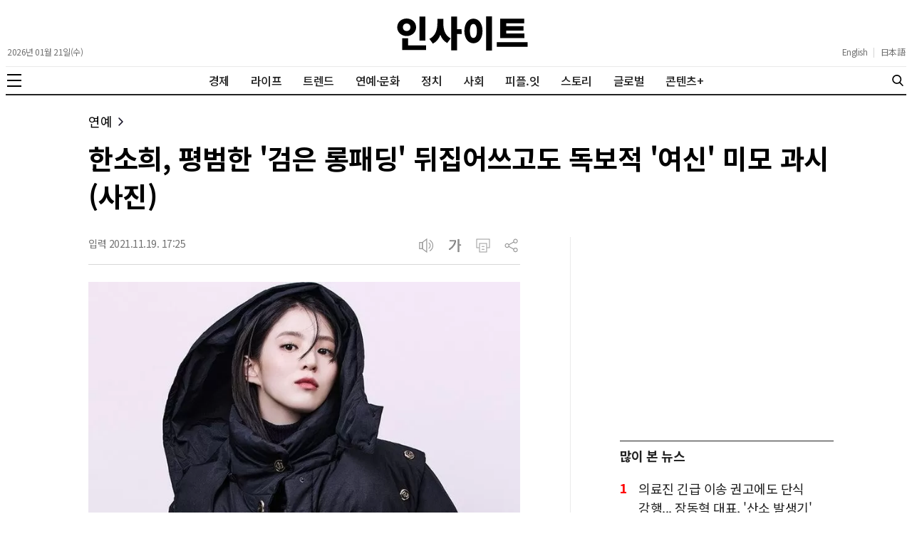

--- FILE ---
content_type: text/html; charset=UTF-8
request_url: https://www.insight.co.kr/news/368809
body_size: 20816
content:
<!DOCTYPE html>
<html lang="ko" prefix="og: https://ogp.me/ns#" style="overflow-x: hidden;">
    <head>
        <meta charset="UTF-8" />
        <meta http-equiv="X-UA-Compatible" content="IE=edge" />
        <meta name="viewport" content="width=device-width, initial-scale=1.0" />
        <meta name="referrer" content="no-referrer-when-downgrade" />
        <meta name="robots" content="follow, index, max-snippet:-1, max-video-preview:-1, max-image-preview:large" />
        <meta name="googlebot" content="all" />
        <meta name="title" content="한소희, 평범한 ‘검은 롱패딩’ 뒤집어쓰고도 독보적 ‘여신’ 미모 과시 (사진)" />
        <meta name="description" content="배우 한소희가 안 꾸민 상태에서도 아름답다고 극찬을 받으며 ‘패완얼’을 입증했다." />
        <meta name="keywords" content="한소희 필모,한소희 남친,한소희 영화,한소희 할머니,한소희 재산" />
        <meta name="news_keywords" content="한소희 필모,한소희 남친,한소희 영화,한소희 할머니,한소희 재산" />
        <meta name="classification" content="Entertainment, 연예" />
        <meta name="author" content="권길여" />
        <meta name="byl" content="By 권길여 webmaster@insight.co.kr" />
        <meta property="fb:app_id" content="845242515523569" />
        <meta property="fb:pages" content="374726359324617" />
        <meta property="og:locale" content="ko_KR" />
        <meta property="og:type" content="article" />
        <meta property="og:title" content="한소희, 평범한 ‘검은 롱패딩’ 뒤집어쓰고도 독보적 ‘여신’ 미모 과시 (사진)" />
        <meta property="og:description" content="배우 한소희가 안 꾸민 상태에서도 아름답다고 극찬을 받으며 ‘패완얼’을 입증했다." />
        <meta property="og:site_name" content="인사이트" />
        <meta property="og:url" content="https://www.insight.co.kr/news/368809" />
        <meta property="og:image" content="https://img.insight.co.kr/static/2021/11/19/1200/img_20211119165436_6mocbeip.jpg" />
        <meta property="og:image:secure_url" content="https://img.insight.co.kr/static/2021/11/19/1200/img_20211119165436_6mocbeip.jpg" />
        <meta property="og:image:width" content="1200" />
        <meta property="og:image:height" content="628" />
        <meta property="og:image:alt" content="한소희, 평범한 ‘검은 롱패딩’ 뒤집어쓰고도 독보적 ‘여신’ 미모 과시 (사진)" />
        <meta property="og:image:type" content="image/jpeg" />
        <meta property="keyword" content="한소희 필모,한소희 남친,한소희 영화,한소희 할머니,한소희 재산" />
        <meta property="article:author" content="인사이트" />
        <meta property="article:publisher" content="인사이트" />
        <meta property="article:published_time" content="2021-11-19T17:25:20+09:00" />
        <meta property="article:section" content="연예" />
        <meta itemprop="name" content="한소희, 평범한 ‘검은 롱패딩’ 뒤집어쓰고도 독보적 ‘여신’ 미모 과시 (사진)" />
        <meta itemprop="description" content="배우 한소희가 안 꾸민 상태에서도 아름답다고 극찬을 받으며 ‘패완얼’을 입증했다." />
        <meta itemprop="image" content="https://img.insight.co.kr/static/2021/11/19/1200/img_20211119165436_6mocbeip.jpg" />
        <meta itemprop="url" content="https://www.insight.co.kr/news/368809" />
        <meta itemprop="datePublished" content="2021-11-19T17:25:20+09:00" />
        <meta name="twitter:card" content="summary_large_image" />
        <meta name="twitter:site" content="@insight_co_kr" />
        <meta name="twitter:creator" content="@insight_co_kr" />
        <meta name="twitter:title" content="한소희, 평범한 ‘검은 롱패딩’ 뒤집어쓰고도 독보적 ‘여신’ 미모 과시 (사진)" />
        <meta name="twitter:description" content="배우 한소희가 안 꾸민 상태에서도 아름답다고 극찬을 받으며 ‘패완얼’을 입증했다." />
        <meta name="twitter:image" content="https://img.insight.co.kr/static/2021/11/19/1200/img_20211119165436_6mocbeip.jpg" />
        <meta name="thumbnail" content="https://img.insight.co.kr/static/2021/11/19/1200/img_20211119165436_6mocbeip.jpg" />
        <meta name="theme-color" content="#ffffff" />
        <meta name="apple-mobile-web-app-capable" content="yes" />
        <meta name="google-site-verification" content="i-TaNO3RKyjr4hA2cOu7yj42xFqxWnnelzR8x-a5ReQ" />
        <meta name="naver-site-verification" content="6b894f22dc010128144eb73b7cf8361ccb534e5f" />
        <meta name="p:domain_verify" content="0cd2b8648f063f5adf4b2c7720c7eaee"/>
        <title>한소희, 평범한 ‘검은 롱패딩’ 뒤집어쓰고도 독보적 ‘여신’ 미모 과시 (사진)</title>
        <link rel="canonical" href="https://www.insight.co.kr/news/368809" />
                <link rel="amphtml" href="https://www.insight.co.kr/amp/news/368809" />
                <link rel="preload" as="image" href="https://img.insight.co.kr/static/2021/11/19/1200/img_20211119165436_6mocbeip.jpg" />
        <link rel="shortcut icon" href="https://www.insight.co.kr/_assets/favicon/favicon.ico" />
        <link rel="icon" href="https://www.insight.co.kr/_assets/favicon/insight-32x32.png" sizes="32x32" />
        <link rel="icon" href="https://www.insight.co.kr/_assets/favicon/insight-192x192.png" sizes="192x192" />
        <link rel="apple-touch-icon" sizes="200x200" href="https://www.insight.co.kr/_assets/favicon/favicon-200x200.png" />
        <link rel="image_src" content="https://img.insight.co.kr/static/2021/11/19/1200/img_20211119165436_6mocbeip.jpg" />
        <link rel="dns-prefetch" href="//www.google-analytics.com" />
        <link rel="dns-prefetch" href="//www.googletagmanager.com" />
        <link rel="dns-prefetch" href="//fonts.googleapis.com" />
        <link rel="dns-prefetch" href="//pagead2.googlesyndication.com" />
        <link rel="preconnect" href="https://fonts.gstatic.com" crossorigin="" />
        <link rel="preconnect" href="https://fonts.googleapis.com" crossorigin="" />
        <style>
            @font-face {
                font-family: "NotoSansKR-Regular";
                src:
                    local("NotoSansKR-Regular"),
                    url("https://www.insight.co.kr/_assets/fonts/NotoSansKR-Regular.woff2?20260120") format("woff2"),
                    url("https://www.insight.co.kr/_assets/fonts/NotoSansKR-Regular.woff?20260120") format("woff");
                font-weight: 400;
                font-style: normal;
                font-stretch: normal;
                font-display: swap;
            }

            @font-face {
                font-family: "NotoSansKR-Medium";
                src:
                    local("NotoSansKR-Medium"),
                    url("https://www.insight.co.kr/_assets/fonts/NotoSansKR-Medium.woff2?20260120") format("woff2"),
                    url("https://www.insight.co.kr/_assets/fonts/NotoSansKR-Medium.woff?20260120") format("woff");
                font-weight: 500;
                font-style: normal;
                font-stretch: normal;
                font-display: swap;
            }

            @font-face {
                font-family: "NotoSansKR-Bold";
                src:
                    local("NotoSansKR-Bold"),
                    url("https://www.insight.co.kr/_assets/fonts/NotoSansKR-Bold.woff2?20260120") format("woff2"),
                    url("https://www.insight.co.kr/_assets/fonts/NotoSansKR-Bold.woff?20260120") format("woff");
                font-weight: 700;
                font-style: normal;
                font-stretch: normal;
                font-display: swap;
            }
        </style>
        <link rel="stylesheet" href="https://www.insight.co.kr/_assets/css/reset.css?202408211526" />
        <link rel="stylesheet" href="https://www.insight.co.kr/_assets/css/style.css?202512261024" />
        <link rel="stylesheet" href="https://www.insight.co.kr/_assets/css/media.css?202512241239" />
        <script type="application/ld+json">
        {
          "@context": "https://schema.org",
          "@graph": [
            {
              "@type": "Organization",
              "@id": "https://www.insight.co.kr/#organization",
              "name": "인사이트",
              "url": "https://www.insight.co.kr",
              "logo": {
                "@type": "ImageObject",
                "@id": "https://www.insight.co.kr/#logo",
                "url": "https://www.insight.co.kr/_assets/images/logo.png",
                "contentUrl": "https://www.insight.co.kr/_assets/images/logo.png",
                "caption": "인사이트",
                "inLanguage": "ko-KR",
                "width": "500",
                "height": "500"
              },
              "sameAs": [
                "https://www.facebook.com/insight.co.kr",
                "https://x.com/insight_co_kr?lang=ko",
                "https://www.instagram.com/insight.co.kr/",
                "https://www.threads.net/@insight.co.kr",
                "https://post.naver.com/my.nhn?memberNo=29949587"
              ],
              "contactPoint": [
                {
                  "@type": "ContactPoint",
                  "telephone": "+82-2-6734-2207",
                  "contactType": "customer support",
                  "areaServed": "KR",
                  "availableLanguage": ["ko", "en"]
                }
              ],
              "address": {
                "@type": "PostalAddress",
                "streetAddress": "23, Nonhyeon-ro 99-gil",
                "addressLocality": "Gangnam-gu",
                "addressRegion": "Seoul",
                "postalCode": "06126",
                "addressCountry": "KR"
              }
            },
            {
              "@type": "WebSite",
              "@id": "https://www.insight.co.kr/#website",
              "url": "https://www.insight.co.kr",
              "name": "인사이트",
              "alternateName": "Insight",
              "inLanguage": "ko-KR",
              "publisher": {
                "@id": "https://www.insight.co.kr/#organization"
              },
              "potentialAction": {
                "@type": "SearchAction",
                "target": "https://www.insight.co.kr/search/?query={search_term_string}",
                "query-input": "required name=search_term_string"
              }
            },
            {
              "@type": "WebPage",
              "@id": "https://www.insight.co.kr/news/368809",
              "url": "https://www.insight.co.kr/news/368809",
              "name": "한소희, 평범한 ‘검은 롱패딩’ 뒤집어쓰고도 독보적 ‘여신’ 미모 과시 (사진)",
              "description": "배우 한소희가 안 꾸민 상태에서도 아름답다고 극찬을 받으며 ‘패완얼’을 입증했다.",
              "breadcrumb": {
                "@type": "BreadcrumbList",
                "itemListElement": [
                  {
                    "@type": "ListItem",
                    "position": 1,
                    "name": "홈",
                    "item": "https://www.insight.co.kr/"
                  },
                  {
                    "@type": "ListItem",
                    "position": 2,
                    "name": "한소희, 평범한 ‘검은 롱패딩’ 뒤집어쓰고도 독보적 ‘여신’ 미모 과시 (사진)",
                    "item": "https://www.insight.co.kr/news/368809"
                  }
                ]
              },
              "about": {
                "@id": "https://www.insight.co.kr/#organization"
              },
              "isPartOf": {
                "@id": "https://www.insight.co.kr/#website"
              },
              "primaryImageOfPage": {
                "@type": "ImageObject",
                "url": "https://img.insight.co.kr/static/2021/11/19/1200/img_20211119165436_6mocbeip.jpg",
                "width": "1200",
                "height": "628"
              },
              "datePublished": "2021-11-19T17:25:20+09:00",
              "dateModified": "2021-11-19T17:25:13+09:00",
              "inLanguage": "ko-KR"
            },
            {
              "@type": "Article",
              "@id": "https://www.insight.co.kr/news/368809",
              "headline": "한소희, 평범한 ‘검은 롱패딩’ 뒤집어쓰고도 독보적 ‘여신’ 미모 과시 (사진)",
              "description": "배우 한소희가 안 꾸민 상태에서도 아름답다고 극찬을 받으며 ‘패완얼’을 입증했다.",
              "image": {
                "@type": "ImageObject",
                "url": "https://img.insight.co.kr/static/2021/11/19/1200/img_20211119165436_6mocbeip.jpg",
                "width": "1200",
                "height": "628"
              },
              "author": {
                "@type": "Person",
                "name": "권길여",
                "url": "https://www.insight.co.kr/authors/248",
                "sameAs": [
                  "https://www.facebook.com/insight.co.kr",
                  "https://x.com/insight_co_kr?lang=ko",
                  "https://www.instagram.com/insight.co.kr/",
                  "https://www.threads.net/@insight.co.kr",
                  "https://post.naver.com/my.nhn?memberNo=29949587"
                ]
              },
              "publisher": {
                "@id": "https://www.insight.co.kr/#organization"
              },
              "datePublished": "2021-11-19T17:25:20+09:00",
              "dateModified": "2021-11-19T17:25:13+09:00",
              "mainEntityOfPage": {
                "@id": "https://www.insight.co.kr/news/368809"
              },
              "articleBody": "[인사이트] 권길여 기자 = 넷플릭스 ‘마이네임’에서 털털하고 파워풀한 매력을 보여준 배우 한소희. 극에서 그는 화장을 거의 하지 않았는데도 너무 아름답다고 극찬을 받은 바 있다.한소희는 ‘패션의 완성은 얼굴’이라는 걸 다시 몸소 증명하 듯 평범한 ‘검은색 롱패딩’을 입고도 여신 비주얼을 뽐내 눈길을 사로잡았다.최근 한소희는 럭키슈에뜨의 모델이 돼 디즈니와 컬래버레이션 한 새 옷을 입고 화보를 촬영했다.한소희가 입은 옷은 파란색 후드티, 검은색 코트, 회색티 등 화려하기보다는 귀엽고 심플한 실용적인 아이템이었다.하지만 한소희는 평범한 아이템을 입고도 독보적인 미모를 뽐내 보는 이의 시선을 강탈했다.특히 한소희는 검은색 롱패딩 모자까지 뒤집어쓴 상태에서도 감탄을 부르는 완벽한 미모를 과시해 많은 이들을 소름 돋게 만들었다.사실 몸매도 드러나지 않는 검은색 롱패딩은 패션 아이템이라기보다는 기능성 아이템에 가깝다. 겨울철 온몸을 가려 강추위를 막을 때 보통 입기 때문이다.그러나 한소희의 화려한 미모는 검은색 롱패딩에도 가려지지 않아 많은 이들의 부러움을 자아냈다.",
              "inLanguage": "ko-KR"
            }
          ]
        }
        </script>
        <!-- Google tag (gtag.js) -->
        <script async src="https://www.googletagmanager.com/gtag/js?id=G-NEF977LT15"></script>
        <script>
            window.dataLayer = window.dataLayer || [];
            function gtag(){dataLayer.push(arguments);}
            gtag('js', new Date());

            gtag('config', 'G-NEF977LT15', {
                'title': document.title,
                'page': document.location.href
            });
        </script>
        <script type="text/javascript" src="//wcs.naver.net/wcslog.js"></script>
        <script type="text/javascript">
            if(!wcs_add) var wcs_add = {};
            wcs_add["wa"] = "13742aad7bb5240";
            if(window.wcs) {
                wcs_do();
            }
        </script>
        <script type="text/javascript">
            (function(c,l,a,r,i,t,y){
                c[a]=c[a]||function(){(c[a].q=c[a].q||[]).push(arguments)};
                t=l.createElement(r);t.async=1;t.src="https://www.clarity.ms/tag/"+i;
                y=l.getElementsByTagName(r)[0];y.parentNode.insertBefore(t,y);
            })(window, document, "clarity", "script", "inp1iduj7n");
        </script>
        <script src=" https://cdn.taboola.com/webpush/publishers/1062075/taboola-push-sdk.js"></script>
        <script type="text/javascript">
            window._taboola = window._taboola || [];
            _taboola.push({article:'auto'});
            !function (e, f, u, i) {
                if (!document.getElementById(i)){
                    e.async = 1;
                    e.src = u;
                    e.id = i;
                    f.parentNode.insertBefore(e, f);
                }
            }(document.createElement('script'),
                document.getElementsByTagName('script')[0], '//cdn.taboola.com/libtrc/insightkorea/loader.js', 'tb_loader_script');
            if(window.performance && typeof window.performance.mark === 'function') {window.performance.mark('tbl_ic');}
        </script>
    </head>
    <body data-traffic="94" data-ads="type-a-taboola" itemtype="https://schema.org/Article" itemscope>

        <script>
            window.fbAsyncInit = function() {
                FB.init({
                    appId            : '845242515523569',
                    autoLogAppEvents : true,
                    status           : true,
                    xfbml            : true,
                    version          : 'v2.10'
                });
                //FB.AppEvents.logPageView();
            };

            (function(d, s, id){
                var js, fjs = d.getElementsByTagName(s)[0];
                if (d.getElementById(id)) {return;}
                js = d.createElement(s); js.id = id;
                js.src = "//connect.facebook.net/ko_KR/sdk.js";
                fjs.parentNode.insertBefore(js, fjs);
            }(document, 'script', 'facebook-jssdk'));
        </script>

        <header class="header" itemscope itemtype="https://schema.org/WPHeader">
    <div class="header-container">
        <div class="header-masthead news">
            <div class="header-masthead-hamburger">
                <button type="button" class="header-hamburger" aria-label="메뉴">
                    <span></span>
                    <span></span>
                    <span></span>
                </button>
            </div>

            <div class="header-masthead-date">
                <span>2026년 01월 21일(수)</span>            </div>

            <div class="header-masthead-logo">
                <h1 style="display: none;">인사이트</h1>
                <a href="https://www.insight.co.kr" rel="home" itemprop="url" title="인사이트">
                    <svg xmlns="http://www.w3.org/2000/svg" width="200" height="48" role="img" viewBox="0 0 172.85 45.32"><path d="M21.48,48.23C14.47,48.23,9,43.28,9,36.61S14.47,25,21.48,25,34,29.89,34,36.61,28.49,48.23,21.48,48.23ZM47.26,60.56v6.1H15.57V51.25h7.78v9.31Zm-25.78-19a4.61,4.61,0,0,0,4.94-4.94,4.59,4.59,0,0,0-4.94-4.95,4.59,4.59,0,0,0-4.95,4.95A4.61,4.61,0,0,0,21.48,41.55ZM46.2,54.37H38.42V22.3H46.2Z" transform="translate(-8.95 -22.16)"/><path d="M70.05,31.23c0,8.21,2.16,16.37,9.85,20.12l-4.66,6.14c-4.46-2.26-7.35-6.1-9.12-10.85C64.25,51.78,61,56,56.18,58.31L51.57,52c8.12-3.7,10.66-12.29,10.66-20.79V25.57h7.82ZM94.34,45.49h-6V67.33H80.52v-45H88.3V39.15h6Z" transform="translate(-8.95 -22.16)"/><path d="M122,41.51c0,10.08-5.13,16.32-12,16.32s-12-6.24-12-16.32,5.14-16.33,12-16.33S122,31.42,122,41.51Zm-16.66,0c0,6.33,1.83,9.26,4.61,9.26s4.61-2.93,4.61-9.26-1.82-9.27-4.61-9.27S105.33,35.17,105.33,41.51Zm29.14-19.35V67.48H126.7V22.16Z" transform="translate(-8.95 -22.16)"/><path d="M181.8,56.29v6.19H141V56.29Zm-4.18-5.38H145.51V25.28h31.83v6.1H153.43v3.69h22.8V41h-22.8v3.89h24.19Z" transform="translate(-8.95 -22.16)"/></svg>
                </a>
            </div>

            <div class="header-masthead-language">
                <div class="header-masthead-language-wrap">
                    <a href="https://insightmsn.com/" target="_blank" itemprop="url">English</a>
                    <span>|</span>
                    <a href="https://ja.insightmsn.com/" target="_blank" itemprop="url">日本語</a>
                </div>
            </div>

            <div class="header-masthead-search">
                <form class="header-search-form" action="https://www.insight.co.kr/search/" method="get">
                    <input type="text" name="q" class="header-search-input" placeholder="검색어를 입력하세요" autocomplete="off">
                </form>
                <button type="button" class="header-search-btn" aria-label="검색">
                    <svg xmlns="http://www.w3.org/2000/svg" width="20" height="20" role="img" viewBox="0 0 56.966 56.966"><g><path d="M55.146 51.887 41.588 37.786A22.926 22.926 0 0 0 46.984 23c0-12.682-10.318-23-23-23s-23 10.318-23 23 10.318 23 23 23c4.761 0 9.298-1.436 13.177-4.162l13.661 14.208c.571.593 1.339.92 2.162.92.779 0 1.518-.297 2.079-.837a3.004 3.004 0 0 0 .083-4.242zM23.984 6c9.374 0 17 7.626 17 17s-7.626 17-17 17-17-7.626-17-17 7.626-17 17-17z" fill="#000000" opacity="1" data-original="#000000" class=""></path></g></svg>
                </button>
            </div>

            <div class="header-masthead-utils">
                <div class="header-masthead-utils-item header-masthead-utils-item-share">
                    <svg xmlns="http://www.w3.org/2000/svg" width="24" height="24" viewBox="0 0 30 30"><path fill="#222" fill-rule="evenodd" d="M21.858 4.624c-1.37 0-2.484 1.115-2.484 2.482 0 1.37 1.114 2.484 2.484 2.484 1.369 0 2.482-1.115 2.482-2.484 0-1.367-1.113-2.482-2.482-2.482M7.107 12.483c-1.37 0-2.483 1.114-2.483 2.481 0 1.369 1.114 2.484 2.483 2.484 1.368 0 2.483-1.115 2.483-2.484 0-1.367-1.115-2.481-2.483-2.481m14.75 7.617c-1.37 0-2.483 1.114-2.483 2.483s1.114 2.482 2.484 2.482c1.369 0 2.482-1.114 2.482-2.482 0-1.369-1.113-2.483-2.482-2.483m0 6.464c-2.196 0-3.984-1.786-3.984-3.981 0-.285.03-.564.088-.834l-7.73-4.32c-.73.924-1.86 1.518-3.125 1.518-2.197 0-3.982-1.787-3.982-3.983 0-2.194 1.785-3.98 3.982-3.98 1.306 0 2.468.633 3.195 1.606l7.743-4.326c-.11-.366-.17-.754-.17-1.157 0-2.197 1.787-3.982 3.983-3.982S25.84 4.91 25.84 7.106c0 2.197-1.786 3.983-3.982 3.983-1.258 0-2.38-.585-3.111-1.498l-7.79 4.352c.087.326.132.668.132 1.021 0 .394-.057.775-.164 1.134l7.628 4.264c.716-1.062 1.93-1.76 3.305-1.76 2.196 0 3.982 1.785 3.982 3.98 0 2.196-1.786 3.982-3.982 3.982"></path></svg>
                </div>
                <div class="header-masthead-utils-item">
                    <svg xmlns="http://www.w3.org/2000/svg" width="24" height="24" viewBox="0 0 24 24"><g fill="#222"><path d="M7.439 6.959H2.242v10.082h5.197V6.959zm-1.2 1.2v7.682H3.442V8.159h2.797z"></path><path d="M13.479 22.275V1.725l-7.24 5.538v9.475l7.24 5.537zM12.277 4.153v15.693l-4.84-3.702V7.855l4.84-3.702zM15.919 7.49c1.663.998 2.512 2.526 2.512 4.51 0 1.898-.777 3.378-2.3 4.378l-.212.133-.618-1.029c1.298-.78 1.93-1.916 1.93-3.481 0-1.485-.567-2.582-1.73-3.357l-.2-.126.618-1.029z"></path><path d="M17.384 3.94C20.517 5.864 22.11 8.572 22.11 12c0 3.318-1.491 5.96-4.428 7.872l-.298.189-.628-1.022c2.786-1.713 4.154-4.038 4.154-7.04 0-2.896-1.275-5.165-3.871-6.858l-.283-.179.628-1.022z"></path></g></svg>
                </div>
                <div class="header-masthead-utils-item header-masthead-utils-item-font">
                    <svg xmlns="http://www.w3.org/2000/svg" width="24" height="24" viewBox="0 0 30 30"><g fill="none" fill-rule="evenodd"><path fill="#222" d="M26.25 13.41v1.615h-3.422V26.25h-1.872V3.75h1.872v9.66h3.422zM6.402 5.951h10.836c-.05 1.794-.377 3.484-.985 5.075-.607 1.59-1.403 3.078-2.389 4.462-.986 1.387-2.121 2.672-3.41 3.853-1.289 1.183-2.63 2.27-4.026 3.265-.41-.604-.886-1.1-1.428-1.491 1.18-.768 2.342-1.632 3.483-2.593 1.141-.963 2.175-2.01 3.103-3.143.928-1.133 1.712-2.355 2.352-3.669.64-1.312 1.059-2.694 1.257-4.145H6.402V5.95z"></path><path stroke="#222" stroke-width=".2" d="M26.25 13.41v1.615h-3.422V26.25h-1.872V3.75h1.872v9.66h3.422zM6.402 5.951h10.836c-.05 1.794-.377 3.484-.985 5.075-.607 1.59-1.403 3.078-2.389 4.462-.986 1.387-2.121 2.672-3.41 3.853-1.289 1.183-2.63 2.27-4.026 3.265-.41-.604-.886-1.1-1.428-1.491 1.18-.768 2.342-1.632 3.483-2.593 1.141-.963 2.175-2.01 3.103-3.143.928-1.133 1.712-2.355 2.352-3.669.64-1.312 1.059-2.694 1.257-4.145H6.402V5.95z"></path></g></svg>
                </div>

                <div class="header-masthead-utils-item-share-list">
                    <div class="header-masthead-utils-item-share-list-item header-share-list-item-kakao-talk" data-title="한소희, 평범한 ‘검은 롱패딩’ 뒤집어쓰고도 독보적 ‘여신’ 미모 과시 (사진)" data-description="배우 한소희가 안 꾸민 상태에서도 아름답다고 극찬을 받으며 ‘패완얼’을 입증했다." data-image="https://img.insight.co.kr/static/2021/11/19/1200/img_20211119165436_6mocbeip.jpg" data-url="https://www.insight.co.kr/news/368809">
                        <svg xmlns="http://www.w3.org/2000/svg" width="32" height="32" viewBox="0 0 32 32"><g fill="none" fill-rule="evenodd"><circle cx="16" cy="16" r="15.6" stroke="#999" stroke-width=".8"></circle><path fill="#999" fill-rule="nonzero" d="M16.063 7.333c5.337 0 9.663 3.411 9.663 7.62 0 4.207-4.326 7.618-9.663 7.618-.586 0-1.16-.04-1.716-.12-.558.393-3.78 2.656-4.083 2.699 0 0-.125.048-.231-.014-.106-.063-.087-.226-.087-.226.032-.218.835-2.992.983-3.502C8.21 20.06 6.4 17.673 6.4 14.952c0-4.208 4.326-7.619 9.663-7.619zm-3.915 5.343H9.293c-.301 0-.547.245-.547.546 0 .3.245.546.547.546h.87v3.312c0 .293.25.532.558.532.307 0 .557-.239.557-.532v-3.312h.87c.301 0 .547-.245.547-.546 0-.301-.245-.546-.547-.546zm1.87 0c-.363.008-.648.283-.742.55l-1.333 3.51c-.17.526-.022.72.132.792.111.05.232.077.354.077.233 0 .41-.095.464-.246l.276-.723h1.7l.276.723c.054.151.231.246.464.246.122 0 .243-.026.354-.077.154-.07.302-.266.132-.793l-1.333-3.508c-.094-.268-.38-.543-.743-.551zm6.071 0c-.307 0-.557.25-.557.557v3.814c0 .308.25.558.557.558.308 0 .558-.25.558-.558v-1.216l.194-.194 1.307 1.732c.105.14.27.223.445.222.121 0 .24-.04.336-.112.118-.09.196-.222.216-.368.021-.147-.018-.295-.107-.413l-1.372-1.818 1.27-1.27c.087-.088.131-.208.123-.34-.008-.13-.066-.256-.164-.353-.105-.105-.244-.165-.383-.165-.12 0-.23.044-.31.124l-1.555 1.556v-1.199c0-.307-.25-.557-.558-.557zm-3.062 0c-.314 0-.569.25-.569.557v3.787c0 .281.24.51.534.51h1.789c.294 0 .534-.229.534-.51 0-.282-.24-.511-.534-.511h-1.185v-3.276c0-.307-.255-.557-.569-.557zm-3.008 1.39l.557 1.582h-1.114l.557-1.582z"></path></g></svg>
                    </div>
                    <div class="header-masthead-utils-item-share-list-item header-share-list-item-facebook" data-url="https%3A%2F%2Fwww.insight.co.kr%2Fnews%2F368809">
                        <svg xmlns="http://www.w3.org/2000/svg" width="32" height="32"><g fill="none" fill-rule="evenodd"><circle cx="16" cy="16" r="15.6" stroke="#999" stroke-width=".8"></circle><path fill="#999" fill-rule="nonzero" d="M17.46 7.467c-2.397 0-3.461 1.16-3.461 3.385v2.481H12v2.935h1.999v8.8h3.332v-8.8h2.429l.24-2.935h-2.669v-1.222c0-.7.13-.976.744-.976H20V7.467h-2.54z"></path></g></svg>
                    </div>
                    <div class="header-masthead-utils-item-share-list-item header-share-list-item-x" data-title="%ED%95%9C%EC%86%8C%ED%9D%AC%2C+%ED%8F%89%EB%B2%94%ED%95%9C+%E2%80%98%EA%B2%80%EC%9D%80+%EB%A1%B1%ED%8C%A8%EB%94%A9%E2%80%99+%EB%92%A4%EC%A7%91%EC%96%B4%EC%93%B0%EA%B3%A0%EB%8F%84+%EB%8F%85%EB%B3%B4%EC%A0%81+%E2%80%98%EC%97%AC%EC%8B%A0%E2%80%99+%EB%AF%B8%EB%AA%A8+%EA%B3%BC%EC%8B%9C+%28%EC%82%AC%EC%A7%84%29+https%3A%2F%2Fwww.insight.co.kr%2Fnews%2F368809">
                        <svg xmlns="http://www.w3.org/2000/svg" width="32" height="32"><g fill="none" fill-rule="evenodd"><circle cx="16" cy="16" r="15.6" stroke="#999" stroke-width=".8"></circle><path fill="#999" fill-rule="evenodd" d="M23.5012 24.0107H19.0837L14.944 17.7411L9.77448 24.0107H8.5L14.3759 16.8813L8.51953 8.01074H12.937L16.8282 13.9038L20.5998 9.32749L21.6908 8.01074H22.9653L17.3963 14.7646L23.5012 24.0107ZM12.4119 9.0524L16.1546 14.7211L16.1523 14.7237L16.7205 15.584L16.7227 15.5813L21.6004 22.9688H19.6087L10.4203 9.0524H12.4119Z"></path></g></svg>
                    </div>
                    <div class="header-masthead-utils-item-share-list-item header-share-list-item-url" data-clipboard-copy data-clipboard-text="https://www.insight.co.kr/news/368809">
                        <svg xmlns="http://www.w3.org/2000/svg" width="32" height="32" viewBox="0 0 32 32"><g fill="none" fill-rule="evenodd" stroke="#999"><circle cx="16" cy="16" r="15.6" stroke-width=".8"></circle><path fill="#999" fill-rule="nonzero" stroke-width=".2" d="M9.822 20c.593 0 1.098-.1 1.517-.3.418-.2.761-.478 1.028-.834.266-.357.46-.78.583-1.27.122-.49.183-1.024.183-1.604h0v-5.325h-1.31v5.43c0 .345-.03.678-.09 1-.059.32-.163.605-.31.852-.149.247-.349.443-.6.588-.253.145-.567.217-.945.217-.37 0-.678-.076-.922-.23-.245-.152-.44-.352-.584-.599-.144-.247-.246-.53-.305-.852-.06-.321-.09-.646-.09-.976h0v-5.43h-1.31v5.336c0 .565.053 1.09.16 1.576.108.485.284.909.529 1.269.244.36.568.643.972.846.403.204.902.306 1.494.306zM16 19.835v-3.761h.756c.296 0 .548.03.755.088.208.059.38.153.517.282.137.13.25.298.339.506.089.207.163.46.222.758.081.376.163.736.244 1.081.082.345.186.694.311 1.046h1.39c-.12-.195-.212-.423-.278-.681-.067-.259-.128-.53-.184-.811-.055-.283-.113-.57-.172-.864-.06-.294-.137-.569-.233-.823-.097-.255-.223-.482-.378-.682-.156-.2-.356-.355-.6-.464 1.037-.376 1.555-1.148 1.555-2.316 0-.533-.1-.964-.3-1.293-.2-.33-.46-.586-.783-.77-.322-.184-.685-.308-1.089-.37-.403-.063-.809-.094-1.216-.094h0-2.167v9.168H16zm.9-5.007H16v-2.915h.933c.245 0 .482.015.711.047.23.031.436.098.617.2.182.101.328.248.439.44.111.192.167.445.167.759 0 .32-.058.577-.173.77-.114.191-.263.34-.444.446-.181.106-.39.175-.628.206-.237.031-.478.047-.722.047h0zm9.767 5.02v-1.27H23.11v-7.911H21.8v9.18h4.867z"></path></g></svg>
                    </div>
                </div>

                <div class="header-masthead-utils-item-font-list">
                    <div class="header-masthead-utils-item-font-list-item" data-size="1.6">
                        <svg xmlns="http://www.w3.org/2000/svg" width="16" height="16" viewBox="0 0 30 30"><g fill="none" fill-rule="evenodd"><path fill="#999" d="M26.25 13.41v1.615h-3.422V26.25h-1.872V3.75h1.872v9.66h3.422zM6.402 5.951h10.836c-.05 1.794-.377 3.484-.985 5.075-.607 1.59-1.403 3.078-2.389 4.462-.986 1.387-2.121 2.672-3.41 3.853-1.289 1.183-2.63 2.27-4.026 3.265-.41-.604-.886-1.1-1.428-1.491 1.18-.768 2.342-1.632 3.483-2.593 1.141-.963 2.175-2.01 3.103-3.143.928-1.133 1.712-2.355 2.352-3.669.64-1.312 1.059-2.694 1.257-4.145H6.402V5.95z"></path><path stroke="#999" stroke-width=".2" d="M26.25 13.41v1.615h-3.422V26.25h-1.872V3.75h1.872v9.66h3.422zM6.402 5.951h10.836c-.05 1.794-.377 3.484-.985 5.075-.607 1.59-1.403 3.078-2.389 4.462-.986 1.387-2.121 2.672-3.41 3.853-1.289 1.183-2.63 2.27-4.026 3.265-.41-.604-.886-1.1-1.428-1.491 1.18-.768 2.342-1.632 3.483-2.593 1.141-.963 2.175-2.01 3.103-3.143.928-1.133 1.712-2.355 2.352-3.669.64-1.312 1.059-2.694 1.257-4.145H6.402V5.95z"></path></g></svg>
                    </div>

                    <div class="header-masthead-utils-item-font-list-item active" data-size="1.8">
                        <svg xmlns="http://www.w3.org/2000/svg" width="20" height="20" viewBox="0 0 30 30"><g fill="none" fill-rule="evenodd"><path fill="#222" d="M26.25 13.41v1.615h-3.422V26.25h-1.872V3.75h1.872v9.66h3.422zM6.402 5.951h10.836c-.05 1.794-.377 3.484-.985 5.075-.607 1.59-1.403 3.078-2.389 4.462-.986 1.387-2.121 2.672-3.41 3.853-1.289 1.183-2.63 2.27-4.026 3.265-.41-.604-.886-1.1-1.428-1.491 1.18-.768 2.342-1.632 3.483-2.593 1.141-.963 2.175-2.01 3.103-3.143.928-1.133 1.712-2.355 2.352-3.669.64-1.312 1.059-2.694 1.257-4.145H6.402V5.95z"></path><path stroke="#222" stroke-width=".2" d="M26.25 13.41v1.615h-3.422V26.25h-1.872V3.75h1.872v9.66h3.422zM6.402 5.951h10.836c-.05 1.794-.377 3.484-.985 5.075-.607 1.59-1.403 3.078-2.389 4.462-.986 1.387-2.121 2.672-3.41 3.853-1.289 1.183-2.63 2.27-4.026 3.265-.41-.604-.886-1.1-1.428-1.491 1.18-.768 2.342-1.632 3.483-2.593 1.141-.963 2.175-2.01 3.103-3.143.928-1.133 1.712-2.355 2.352-3.669.64-1.312 1.059-2.694 1.257-4.145H6.402V5.95z"></path></g></svg>
                    </div>

                    <div class="header-masthead-utils-item-font-list-item" data-size="2">
                        <svg xmlns="http://www.w3.org/2000/svg" width="23" height="23" viewBox="0 0 30 30"><g fill="none" fill-rule="evenodd"><path fill="#999" d="M26.25 13.41v1.615h-3.422V26.25h-1.872V3.75h1.872v9.66h3.422zM6.402 5.951h10.836c-.05 1.794-.377 3.484-.985 5.075-.607 1.59-1.403 3.078-2.389 4.462-.986 1.387-2.121 2.672-3.41 3.853-1.289 1.183-2.63 2.27-4.026 3.265-.41-.604-.886-1.1-1.428-1.491 1.18-.768 2.342-1.632 3.483-2.593 1.141-.963 2.175-2.01 3.103-3.143.928-1.133 1.712-2.355 2.352-3.669.64-1.312 1.059-2.694 1.257-4.145H6.402V5.95z"></path><path stroke="#999" stroke-width=".2" d="M26.25 13.41v1.615h-3.422V26.25h-1.872V3.75h1.872v9.66h3.422zM6.402 5.951h10.836c-.05 1.794-.377 3.484-.985 5.075-.607 1.59-1.403 3.078-2.389 4.462-.986 1.387-2.121 2.672-3.41 3.853-1.289 1.183-2.63 2.27-4.026 3.265-.41-.604-.886-1.1-1.428-1.491 1.18-.768 2.342-1.632 3.483-2.593 1.141-.963 2.175-2.01 3.103-3.143.928-1.133 1.712-2.355 2.352-3.669.64-1.312 1.059-2.694 1.257-4.145H6.402V5.95z"></path></g></svg>
                    </div>

                    <div class="header-masthead-utils-item-font-list-item" data-size="2.2">
                        <svg xmlns="http://www.w3.org/2000/svg" width="26" height="26" viewBox="0 0 30 30"><g fill="none" fill-rule="evenodd"><path fill="#999" d="M26.25 13.41v1.615h-3.422V26.25h-1.872V3.75h1.872v9.66h3.422zM6.402 5.951h10.836c-.05 1.794-.377 3.484-.985 5.075-.607 1.59-1.403 3.078-2.389 4.462-.986 1.387-2.121 2.672-3.41 3.853-1.289 1.183-2.63 2.27-4.026 3.265-.41-.604-.886-1.1-1.428-1.491 1.18-.768 2.342-1.632 3.483-2.593 1.141-.963 2.175-2.01 3.103-3.143.928-1.133 1.712-2.355 2.352-3.669.64-1.312 1.059-2.694 1.257-4.145H6.402V5.95z"></path><path stroke="#999" stroke-width=".2" d="M26.25 13.41v1.615h-3.422V26.25h-1.872V3.75h1.872v9.66h3.422zM6.402 5.951h10.836c-.05 1.794-.377 3.484-.985 5.075-.607 1.59-1.403 3.078-2.389 4.462-.986 1.387-2.121 2.672-3.41 3.853-1.289 1.183-2.63 2.27-4.026 3.265-.41-.604-.886-1.1-1.428-1.491 1.18-.768 2.342-1.632 3.483-2.593 1.141-.963 2.175-2.01 3.103-3.143.928-1.133 1.712-2.355 2.352-3.669.64-1.312 1.059-2.694 1.257-4.145H6.402V5.95z"></path></g></svg>
                    </div>
                </div>
            </div>
        </div>

        <!-- 모바일 검색창 -->
        <div class="header-mobile-search">
            <form class="header-search-form" action="https://www.insight.co.kr/search/" method="get">
                <input type="text" name="q" class="header-search-input" placeholder="검색어를 입력하세요" autocomplete="off">
            </form>
        </div>

        <nav class="header-nav" itemscope itemtype="https://schema.org/SiteNavigationElement">
            <div class="header-nav-hamburger">
                <button type="button" class="header-hamburger" aria-label="메뉴">
                    <span></span>
                    <span></span>
                    <span></span>
                </button>
            </div>

            <div class="header-nav-list">
                <ul>
                    <li><a href="https://www.insight.co.kr/economy/" itemprop="url" title="경제" ">경제</a></li>
                    <li><a href="https://www.insight.co.kr/life/" itemprop="url" title="라이프" ">라이프</a></li>
                    <li><a href="https://www.insight.co.kr/trend/" itemprop="url" title="트렌드" ">트렌드</a></li>
                    <li><a href="https://www.insight.co.kr/enter/" itemprop="url" title="연예·문화" ">연예·문화</a></li>
                    <li><a href="https://www.insight.co.kr/politics/" itemprop="url" title="정치" ">정치</a></li>
                    <li><a href="https://www.insight.co.kr/national/" itemprop="url" title="사회" ">사회</a></li>
                    <li><a href="https://www.insight.co.kr/people/" itemprop="url" title="피플.잇" ">피플.잇</a></li>
                    <li><a href="https://www.insight.co.kr/story/" itemprop="url" title="스토리" ">스토리</a></li>
                    <li><a href="https://www.insight.co.kr/global/" itemprop="url" title="글로벌" ">글로벌</a></li>
                    <li><a href="https://www.insight.co.kr/knowledge/" itemprop="url" title="콘텐츠+" ">콘텐츠+</a></li>
                </ul>
            </div>

            <div class="header-nav-search">
                <form class="header-search-form" action="https://www.insight.co.kr/search/" method="get">
                    <input type="text" name="q" class="header-search-input" placeholder="검색어를 입력하세요" autocomplete="off">
                </form>
                <button type="button" class="header-search-btn" aria-label="검색">
                    <svg xmlns="http://www.w3.org/2000/svg" width="20" height="20" role="img" viewBox="0 0 56.966 56.966"><g><path d="M55.146 51.887 41.588 37.786A22.926 22.926 0 0 0 46.984 23c0-12.682-10.318-23-23-23s-23 10.318-23 23 10.318 23 23 23c4.761 0 9.298-1.436 13.177-4.162l13.661 14.208c.571.593 1.339.92 2.162.92.779 0 1.518-.297 2.079-.837a3.004 3.004 0 0 0 .083-4.242zM23.984 6c9.374 0 17 7.626 17 17s-7.626 17-17 17-17-7.626-17-17 7.626-17 17-17z" fill="#000000" opacity="1" data-original="#000000" class=""></path></g></svg>
                </button>
            </div>
        </nav>

        <div class="side-menu-overlay"></div>
        <div class="side-menu" role="navigation" aria-label="사이트 메뉴">
            <div class="side-menu-container">
                <div class="side-menu-scroll-area">
                    <ul role="menu">
                        <li role="menuitem">
                            <a href="https://www.insight.co.kr/economy/" title="경제">경제</a>
                            <svg xmlns="http://www.w3.org/2000/svg" fill="none" viewBox="0 0 24 24" width="16" height="16"><path fill="currentColor" fill-rule="evenodd" d="M8.97 6.47a.75.75 0 0 1 1.06 0l5 5a.75.75 0 0 1 0 1.06l-5 5a.75.75 0 1 1-1.06-1.06L13.44 12 8.97 7.53a.75.75 0 0 1 0-1.06" clip-rule="evenodd"></path></svg>

                            <div class="side-menu-expend">
                                <div class="side-menu-expend-item">
                                    <a href="https://www.insight.co.kr/section/business" title="기업">기업</a>
                                </div>
                                <div class="side-menu-expend-item">
                                    <a href="https://www.insight.co.kr/section/car" title="자동차">자동차</a>
                                </div>
                                <div class="side-menu-expend-item">
                                    <a href="https://www.insight.co.kr/section/it-electronics" title="IT·게임">IT·게임</a>
                                </div>
                                <div class="side-menu-expend-item">
                                    <a href="https://www.insight.co.kr/section/banking" title="금융">금융</a>
                                </div>
                                <div class="side-menu-expend-item">
                                    <a href="https://www.insight.co.kr/section/money" title="경제일반">경제일반</a>
                                </div>
                            </div>
                        </li>
                        <li role="menuitem">
                            <a href="https://www.insight.co.kr/life/" title="라이프">라이프</a>
                            <svg xmlns="http://www.w3.org/2000/svg" fill="none" viewBox="0 0 24 24" width="16" height="16"><path fill="currentColor" fill-rule="evenodd" d="M8.97 6.47a.75.75 0 0 1 1.06 0l5 5a.75.75 0 0 1 0 1.06l-5 5a.75.75 0 1 1-1.06-1.06L13.44 12 8.97 7.53a.75.75 0 0 1 0-1.06" clip-rule="evenodd"></path></svg>

                            <div class="side-menu-expend">
                                <div class="side-menu-expend-item">
                                    <a href="https://www.insight.co.kr/section/life-style" title="생활">생활</a>
                                </div>
                                <div class="side-menu-expend-item">
                                    <a href="https://www.insight.co.kr/section/food" title="음식·맛집">음식·맛집</a>
                                </div>
                                <div class="side-menu-expend-item">
                                    <a href="https://www.insight.co.kr/section/travel" title="여행">여행</a>
                                </div>
                                <div class="side-menu-expend-item">
                                    <a href="https://www.insight.co.kr/section/health" title="건강">건강</a>
                                </div>
                            </div>
                        </li>
                        <li role="menuitem">
                            <a href="https://www.insight.co.kr/trend/" title="트렌드">트렌드</a>
                            <svg xmlns="http://www.w3.org/2000/svg" fill="none" viewBox="0 0 24 24" width="16" height="16"><path fill="currentColor" fill-rule="evenodd" d="M8.97 6.47a.75.75 0 0 1 1.06 0l5 5a.75.75 0 0 1 0 1.06l-5 5a.75.75 0 1 1-1.06-1.06L13.44 12 8.97 7.53a.75.75 0 0 1 0-1.06" clip-rule="evenodd"></path></svg>

                            <div class="side-menu-expend">
                                <div class="side-menu-expend-item">
                                    <a href="https://www.insight.co.kr/section/beauty" title="뷰티">뷰티</a>
                                </div>
                                <div class="side-menu-expend-item">
                                    <a href="https://www.insight.co.kr/section/fashion" title="패션">패션</a>
                                </div>
                                <div class="side-menu-expend-item">
                                    <a href="https://www.insight.co.kr/section/shopping" title="쇼핑">쇼핑</a>
                                </div>
                            </div>
                        </li>
                        <li role="menuitem">
                            <a href="https://www.insight.co.kr/enter/" title="연예·문화">연예·문화</a>
                            <svg xmlns="http://www.w3.org/2000/svg" fill="none" viewBox="0 0 24 24" width="16" height="16"><path fill="currentColor" fill-rule="evenodd" d="M8.97 6.47a.75.75 0 0 1 1.06 0l5 5a.75.75 0 0 1 0 1.06l-5 5a.75.75 0 1 1-1.06-1.06L13.44 12 8.97 7.53a.75.75 0 0 1 0-1.06" clip-rule="evenodd"></path></svg>

                            <div class="side-menu-expend">
                                <div class="side-menu-expend-item">
                                    <a href="https://www.insight.co.kr/section/entertainment" title="연예">연예</a>
                                </div>
                                <div class="side-menu-expend-item">
                                    <a href="https://www.insight.co.kr/section/tv-drama" title="방송·TV">방송·TV</a>
                                </div>
                                <div class="side-menu-expend-item">
                                    <a href="https://www.insight.co.kr/section/movie" title="영화">영화</a>
                                </div>
                                <div class="side-menu-expend-item">
                                    <a href="https://www.insight.co.kr/section/art-culture" title="문화·예술">문화·예술</a>
                                </div>
                            </div>
                        </li>
                        <li role="menuitem"><a href="https://www.insight.co.kr/politics/" title="정치">정치</a></li>
                        <li role="menuitem"><a href="https://www.insight.co.kr/national/" title="사회">사회</a></li>
                        <li role="menuitem"><a href="https://www.insight.co.kr/people/" title="피플.잇">피플.잇</a></li>
                        <li role="menuitem"><a href="https://www.insight.co.kr/story/" title="스토리">스토리</a></li>
                        <li role="menuitem"><a href="https://www.insight.co.kr/global/" title="글로벌">글로벌</a></li>
                        <li role="menuitem">
                            <a href="https://www.insight.co.kr/knowledge/" title="콘텐츠+">콘텐츠+</a>
                            <svg xmlns="http://www.w3.org/2000/svg" fill="none" viewBox="0 0 24 24" width="16" height="16"><path fill="currentColor" fill-rule="evenodd" d="M8.97 6.47a.75.75 0 0 1 1.06 0l5 5a.75.75 0 0 1 0 1.06l-5 5a.75.75 0 1 1-1.06-1.06L13.44 12 8.97 7.53a.75.75 0 0 1 0-1.06" clip-rule="evenodd"></path></svg>

                            <div class="side-menu-expend">
                                <div class="side-menu-expend-item">
                                    <a href="https://www.insight.co.kr/section/ceo" title="CEO">CEO</a>
                                </div>
                                <div class="side-menu-expend-item">
                                    <a href="https://www.insight.co.kr/section/military" title="밀리터리">밀리터리</a>
                                </div>
                                <div class="side-menu-expend-item">
                                    <a href="https://www.insight.co.kr/section/sound-log" title="사운드로그">사운드로그</a>
                                </div>
                            </div>
                        </li>
                    </ul>

                    <div class="side-menu-sns">
                        <div class="side-menu-sns-item">
                            <a href="https://www.facebook.com/Insightnews.page/" title="인사이트 페이스북">페이스북</a>
                        </div>

                        <div class="side-menu-sns-item">
                            <a href="https://twitter.com/insight_co_kr?lang=ko" title="인사이트 트위터">트위터</a>
                        </div>

                        <div class="side-menu-sns-item">
                            <a href="https://www.instagram.com/insight.co.kr/" title="인사이트 인스타그램">인스타그램</a>
                        </div>

                        <div class="side-menu-sns-item">
                            <a href="https://www.threads.net/@insight.co.kr" title="인사이트 스레드">스레드</a>
                        </div>

                        <div class="side-menu-sns-item">
                            <a href="https://blog.naver.com/insightmedia" title="인사이트 네이버 블로그">네이버 블로그</a>
                        </div>
                    </div>

                    <div class="side-menu-btn">
                        <div class="side-menu-btn-item">
                            <a href="https://www.insight.co.kr/contact/?g=opinion" title="제보하기">제보하기</a>
                        </div>

                        <div class="side-menu-btn-item">
                            <a href="https://www.insight.co.kr/contact/?g=advertise" title="광고문의">광고문의</a>
                        </div>

                        <div class="side-menu-btn-item">
                            <a href="https://www.insight.co.kr/contact/?g=partnership" title="제휴문의">제휴문의</a>
                        </div>
                    </div>

                    <div class="side-menu-language">
                        <div class="side-menu-language-wrap">
                            <a href="https://insightmsn.com/" target="_blank" itemprop="url">English</a>
                            <span>|</span>
                            <a href="https://ja.insightmsn.com/" target="_blank" itemprop="url">日本語</a>
                        </div>
                    </div>
                </div>
            </div>
        </div>
    </div>
</header>
        <main class="main">
            <div class="main-container main-container-news" itemscope itemtype="https://schema.org/NewsArticle">

                <header class="main-news-header">
                    <nav aria-label="breadcrumb" class="main-news-header-category">
                        <a href="https://www.insight.co.kr/section/entertainment" itemprop="articleSection">연예                            <svg width="24px" height="24px" viewBox="0 0 24 24" id="_24x24_On_Light_Arrow-Right" data-name="24x24/On Light/Arrow-Right" xmlns="http://www.w3.org/2000/svg">
                                <rect id="view-box" width="24" height="24" fill="none"></rect>
                                <path id="Shape" d="M.22,10.22A.75.75,0,0,0,1.28,11.28l5-5a.75.75,0,0,0,0-1.061l-5-5A.75.75,0,0,0,.22,1.28l4.47,4.47Z" transform="translate(9.25 6.25)" fill="#141124"></path>
                            </svg>
                        </a>
                    </nav>

                    
                    <h1 class="main-news-header-title" itemprop="headline">한소희, 평범한 '검은 롱패딩' 뒤집어쓰고도 독보적 '여신' 미모 과시 (사진)</h1>
                </header>

                <section class="main-news-content">
                    <article class="main-news-article">
                        <header class="main-news-article-header">
                            <div class="main-news-article-dateline">
                                                                <div class="main-news-article-dateline-date open">
                                    <time datetime="2021-11-19T17:25:20+09:00" class="main-news-article-dateline-write" itemprop="datePublished">입력 2021.11.19. 17:25</time>
                                                                    </div>

                                <div class="main-news-article-dateline-utils">
                                    <ul>
                                        <li>
                                            <div class="main-news-article-dateline-utils-voice">
                                                <svg xmlns="http://www.w3.org/2000/svg" width="24" height="24" viewBox="0 0 24 24"><g fill="#999"><path d="M7.439 6.959H2.242v10.082h5.197V6.959zm-1.2 1.2v7.682H3.442V8.159h2.797z"></path><path d="M13.479 22.275V1.725l-7.24 5.538v9.475l7.24 5.537zM12.277 4.153v15.693l-4.84-3.702V7.855l4.84-3.702zM15.919 7.49c1.663.998 2.512 2.526 2.512 4.51 0 1.898-.777 3.378-2.3 4.378l-.212.133-.618-1.029c1.298-.78 1.93-1.916 1.93-3.481 0-1.485-.567-2.582-1.73-3.357l-.2-.126.618-1.029z"></path><path d="M17.384 3.94C20.517 5.864 22.11 8.572 22.11 12c0 3.318-1.491 5.96-4.428 7.872l-.298.189-.628-1.022c2.786-1.713 4.154-4.038 4.154-7.04 0-2.896-1.275-5.165-3.871-6.858l-.283-.179.628-1.022z"></path></g></svg>
                                            </div>
                                        </li>
                                        <li>
                                            <div class="main-news-article-dateline-utils-font">
                                                <svg xmlns="http://www.w3.org/2000/svg" width="24" height="24" viewBox="0 0 30 30"><g fill="#999" fill-rule="evenodd"><path fill="#222" d="M26.25 13.41v1.615h-3.422V26.25h-1.872V3.75h1.872v9.66h3.422zM6.402 5.951h10.836c-.05 1.794-.377 3.484-.985 5.075-.607 1.59-1.403 3.078-2.389 4.462-.986 1.387-2.121 2.672-3.41 3.853-1.289 1.183-2.63 2.27-4.026 3.265-.41-.604-.886-1.1-1.428-1.491 1.18-.768 2.342-1.632 3.483-2.593 1.141-.963 2.175-2.01 3.103-3.143.928-1.133 1.712-2.355 2.352-3.669.64-1.312 1.059-2.694 1.257-4.145H6.402V5.95z"></path><path stroke="#222" stroke-width=".2" d="M26.25 13.41v1.615h-3.422V26.25h-1.872V3.75h1.872v9.66h3.422zM6.402 5.951h10.836c-.05 1.794-.377 3.484-.985 5.075-.607 1.59-1.403 3.078-2.389 4.462-.986 1.387-2.121 2.672-3.41 3.853-1.289 1.183-2.63 2.27-4.026 3.265-.41-.604-.886-1.1-1.428-1.491 1.18-.768 2.342-1.632 3.483-2.593 1.141-.963 2.175-2.01 3.103-3.143.928-1.133 1.712-2.355 2.352-3.669.64-1.312 1.059-2.694 1.257-4.145H6.402V5.95z"></path></g></svg>
                                            </div>
                                        </li>
                                        <li>
                                            <div class="main-news-article-dateline-utils-print">
                                                <svg xmlns="http://www.w3.org/2000/svg" width="24" height="24" viewBox="0 0 24 24"><g fill="#999"><path d="M21.597 2.402L21.597 15.602 17.312 15.602 17.312 14.402 20.397 14.401 20.397 3.601 3.597 3.601 3.597 14.401 6.548 14.402 6.548 15.602 2.397 15.602 2.397 2.402z"></path><path d="M17.597 8.402h-11.2v13.2h11.2v-13.2zm-1.2 1.199v10.8h-8.8v-10.8h8.8z"></path><path d="M13.997 12.652L13.997 13.852 9.997 13.852 9.997 12.652zM13.997 16.652L13.997 17.852 9.997 17.852 9.997 16.652z"></path></g></svg>
                                            </div>
                                        </li>
                                        <li>
                                            <div class="main-news-article-dateline-utils-share">
                                                <svg xmlns="http://www.w3.org/2000/svg" width="24" height="24" viewBox="0 0 30 30"><g fill="#999"><path d="M21.858 4.624c-1.37 0-2.484 1.115-2.484 2.482 0 1.37 1.114 2.484 2.484 2.484 1.369 0 2.482-1.115 2.482-2.484 0-1.367-1.113-2.482-2.482-2.482M7.107 12.483c-1.37 0-2.483 1.114-2.483 2.481 0 1.369 1.114 2.484 2.483 2.484 1.368 0 2.483-1.115 2.483-2.484 0-1.367-1.115-2.481-2.483-2.481m14.75 7.617c-1.37 0-2.483 1.114-2.483 2.483s1.114 2.482 2.484 2.482c1.369 0 2.482-1.114 2.482-2.482 0-1.369-1.113-2.483-2.482-2.483m0 6.464c-2.196 0-3.984-1.786-3.984-3.981 0-.285.03-.564.088-.834l-7.73-4.32c-.73.924-1.86 1.518-3.125 1.518-2.197 0-3.982-1.787-3.982-3.983 0-2.194 1.785-3.98 3.982-3.98 1.306 0 2.468.633 3.195 1.606l7.743-4.326c-.11-.366-.17-.754-.17-1.157 0-2.197 1.787-3.982 3.983-3.982S25.84 4.91 25.84 7.106c0 2.197-1.786 3.983-3.982 3.983-1.258 0-2.38-.585-3.111-1.498l-7.79 4.352c.087.326.132.668.132 1.021 0 .394-.057.775-.164 1.134l7.628 4.264c.716-1.062 1.93-1.76 3.305-1.76 2.196 0 3.982 1.785 3.982 3.98 0 2.196-1.786 3.982-3.982 3.982"></path></g></svg>
                                            </div>
                                        </li>
                                    </ul>

                                    <div class="main-news-article-dateline-utils-font-list">
                                        <div class="main-news-article-dateline-utils-font-list-item" data-size="1.6">
                                            <svg xmlns="http://www.w3.org/2000/svg" width="16" height="16" viewBox="0 0 30 30"><g fill="none" fill-rule="evenodd"><path fill="#999" d="M26.25 13.41v1.615h-3.422V26.25h-1.872V3.75h1.872v9.66h3.422zM6.402 5.951h10.836c-.05 1.794-.377 3.484-.985 5.075-.607 1.59-1.403 3.078-2.389 4.462-.986 1.387-2.121 2.672-3.41 3.853-1.289 1.183-2.63 2.27-4.026 3.265-.41-.604-.886-1.1-1.428-1.491 1.18-.768 2.342-1.632 3.483-2.593 1.141-.963 2.175-2.01 3.103-3.143.928-1.133 1.712-2.355 2.352-3.669.64-1.312 1.059-2.694 1.257-4.145H6.402V5.95z"></path><path stroke="#999" stroke-width=".2" d="M26.25 13.41v1.615h-3.422V26.25h-1.872V3.75h1.872v9.66h3.422zM6.402 5.951h10.836c-.05 1.794-.377 3.484-.985 5.075-.607 1.59-1.403 3.078-2.389 4.462-.986 1.387-2.121 2.672-3.41 3.853-1.289 1.183-2.63 2.27-4.026 3.265-.41-.604-.886-1.1-1.428-1.491 1.18-.768 2.342-1.632 3.483-2.593 1.141-.963 2.175-2.01 3.103-3.143.928-1.133 1.712-2.355 2.352-3.669.64-1.312 1.059-2.694 1.257-4.145H6.402V5.95z"></path></g></svg>
                                        </div>

                                        <div class="main-news-article-dateline-utils-font-list-item active" data-size="1.8">
                                            <svg xmlns="http://www.w3.org/2000/svg" width="20" height="20" viewBox="0 0 30 30"><g fill="none" fill-rule="evenodd"><path fill="#222" d="M26.25 13.41v1.615h-3.422V26.25h-1.872V3.75h1.872v9.66h3.422zM6.402 5.951h10.836c-.05 1.794-.377 3.484-.985 5.075-.607 1.59-1.403 3.078-2.389 4.462-.986 1.387-2.121 2.672-3.41 3.853-1.289 1.183-2.63 2.27-4.026 3.265-.41-.604-.886-1.1-1.428-1.491 1.18-.768 2.342-1.632 3.483-2.593 1.141-.963 2.175-2.01 3.103-3.143.928-1.133 1.712-2.355 2.352-3.669.64-1.312 1.059-2.694 1.257-4.145H6.402V5.95z"></path><path stroke="#222" stroke-width=".2" d="M26.25 13.41v1.615h-3.422V26.25h-1.872V3.75h1.872v9.66h3.422zM6.402 5.951h10.836c-.05 1.794-.377 3.484-.985 5.075-.607 1.59-1.403 3.078-2.389 4.462-.986 1.387-2.121 2.672-3.41 3.853-1.289 1.183-2.63 2.27-4.026 3.265-.41-.604-.886-1.1-1.428-1.491 1.18-.768 2.342-1.632 3.483-2.593 1.141-.963 2.175-2.01 3.103-3.143.928-1.133 1.712-2.355 2.352-3.669.64-1.312 1.059-2.694 1.257-4.145H6.402V5.95z"></path></g></svg>
                                        </div>

                                        <div class="main-news-article-dateline-utils-font-list-item" data-size="2">
                                            <svg xmlns="http://www.w3.org/2000/svg" width="23" height="23" viewBox="0 0 30 30"><g fill="none" fill-rule="evenodd"><path fill="#999" d="M26.25 13.41v1.615h-3.422V26.25h-1.872V3.75h1.872v9.66h3.422zM6.402 5.951h10.836c-.05 1.794-.377 3.484-.985 5.075-.607 1.59-1.403 3.078-2.389 4.462-.986 1.387-2.121 2.672-3.41 3.853-1.289 1.183-2.63 2.27-4.026 3.265-.41-.604-.886-1.1-1.428-1.491 1.18-.768 2.342-1.632 3.483-2.593 1.141-.963 2.175-2.01 3.103-3.143.928-1.133 1.712-2.355 2.352-3.669.64-1.312 1.059-2.694 1.257-4.145H6.402V5.95z"></path><path stroke="#999" stroke-width=".2" d="M26.25 13.41v1.615h-3.422V26.25h-1.872V3.75h1.872v9.66h3.422zM6.402 5.951h10.836c-.05 1.794-.377 3.484-.985 5.075-.607 1.59-1.403 3.078-2.389 4.462-.986 1.387-2.121 2.672-3.41 3.853-1.289 1.183-2.63 2.27-4.026 3.265-.41-.604-.886-1.1-1.428-1.491 1.18-.768 2.342-1.632 3.483-2.593 1.141-.963 2.175-2.01 3.103-3.143.928-1.133 1.712-2.355 2.352-3.669.64-1.312 1.059-2.694 1.257-4.145H6.402V5.95z"></path></g></svg>
                                        </div>

                                        <div class="main-news-article-dateline-utils-font-list-item" data-size="2.2">
                                            <svg xmlns="http://www.w3.org/2000/svg" width="26" height="26" viewBox="0 0 30 30"><g fill="none" fill-rule="evenodd"><path fill="#999" d="M26.25 13.41v1.615h-3.422V26.25h-1.872V3.75h1.872v9.66h3.422zM6.402 5.951h10.836c-.05 1.794-.377 3.484-.985 5.075-.607 1.59-1.403 3.078-2.389 4.462-.986 1.387-2.121 2.672-3.41 3.853-1.289 1.183-2.63 2.27-4.026 3.265-.41-.604-.886-1.1-1.428-1.491 1.18-.768 2.342-1.632 3.483-2.593 1.141-.963 2.175-2.01 3.103-3.143.928-1.133 1.712-2.355 2.352-3.669.64-1.312 1.059-2.694 1.257-4.145H6.402V5.95z"></path><path stroke="#999" stroke-width=".2" d="M26.25 13.41v1.615h-3.422V26.25h-1.872V3.75h1.872v9.66h3.422zM6.402 5.951h10.836c-.05 1.794-.377 3.484-.985 5.075-.607 1.59-1.403 3.078-2.389 4.462-.986 1.387-2.121 2.672-3.41 3.853-1.289 1.183-2.63 2.27-4.026 3.265-.41-.604-.886-1.1-1.428-1.491 1.18-.768 2.342-1.632 3.483-2.593 1.141-.963 2.175-2.01 3.103-3.143.928-1.133 1.712-2.355 2.352-3.669.64-1.312 1.059-2.694 1.257-4.145H6.402V5.95z"></path></g></svg>
                                        </div>
                                    </div>

                                    <div class="main-news-article-dateline-utils-share-list">
                                        <div class="main-news-article-dateline-utils-share-list-item share-list-item-kakao-talk" data-title="한소희, 평범한 ‘검은 롱패딩’ 뒤집어쓰고도 독보적 ‘여신’ 미모 과시 (사진)" data-description="배우 한소희가 안 꾸민 상태에서도 아름답다고 극찬을 받으며 ‘패완얼’을 입증했다." data-image="https://img.insight.co.kr/static/2021/11/19/1200/img_20211119165436_6mocbeip.jpg" data-url="https://www.insight.co.kr/news/368809">
                                            <svg xmlns="http://www.w3.org/2000/svg" width="32" height="32" viewBox="0 0 32 32"><g fill="none" fill-rule="evenodd"><circle cx="16" cy="16" r="15.6" stroke="#999" stroke-width=".8"></circle><path fill="#999" fill-rule="nonzero" d="M16.063 7.333c5.337 0 9.663 3.411 9.663 7.62 0 4.207-4.326 7.618-9.663 7.618-.586 0-1.16-.04-1.716-.12-.558.393-3.78 2.656-4.083 2.699 0 0-.125.048-.231-.014-.106-.063-.087-.226-.087-.226.032-.218.835-2.992.983-3.502C8.21 20.06 6.4 17.673 6.4 14.952c0-4.208 4.326-7.619 9.663-7.619zm-3.915 5.343H9.293c-.301 0-.547.245-.547.546 0 .3.245.546.547.546h.87v3.312c0 .293.25.532.558.532.307 0 .557-.239.557-.532v-3.312h.87c.301 0 .547-.245.547-.546 0-.301-.245-.546-.547-.546zm1.87 0c-.363.008-.648.283-.742.55l-1.333 3.51c-.17.526-.022.72.132.792.111.05.232.077.354.077.233 0 .41-.095.464-.246l.276-.723h1.7l.276.723c.054.151.231.246.464.246.122 0 .243-.026.354-.077.154-.07.302-.266.132-.793l-1.333-3.508c-.094-.268-.38-.543-.743-.551zm6.071 0c-.307 0-.557.25-.557.557v3.814c0 .308.25.558.557.558.308 0 .558-.25.558-.558v-1.216l.194-.194 1.307 1.732c.105.14.27.223.445.222.121 0 .24-.04.336-.112.118-.09.196-.222.216-.368.021-.147-.018-.295-.107-.413l-1.372-1.818 1.27-1.27c.087-.088.131-.208.123-.34-.008-.13-.066-.256-.164-.353-.105-.105-.244-.165-.383-.165-.12 0-.23.044-.31.124l-1.555 1.556v-1.199c0-.307-.25-.557-.558-.557zm-3.062 0c-.314 0-.569.25-.569.557v3.787c0 .281.24.51.534.51h1.789c.294 0 .534-.229.534-.51 0-.282-.24-.511-.534-.511h-1.185v-3.276c0-.307-.255-.557-.569-.557zm-3.008 1.39l.557 1.582h-1.114l.557-1.582z"></path></g></svg>
                                        </div>
                                        <div class="main-news-article-dateline-utils-share-list-item share-list-item-facebook" data-url="https%3A%2F%2Fwww.insight.co.kr%2Fnews%2F368809">
                                            <svg xmlns="http://www.w3.org/2000/svg" width="32" height="32"><g fill="none" fill-rule="evenodd"><circle cx="16" cy="16" r="15.6" stroke="#999" stroke-width=".8"></circle><path fill="#999" fill-rule="nonzero" d="M17.46 7.467c-2.397 0-3.461 1.16-3.461 3.385v2.481H12v2.935h1.999v8.8h3.332v-8.8h2.429l.24-2.935h-2.669v-1.222c0-.7.13-.976.744-.976H20V7.467h-2.54z"></path></g></svg>
                                        </div>
                                        <div class="main-news-article-dateline-utils-share-list-item share-list-item-x" data-title="%ED%95%9C%EC%86%8C%ED%9D%AC%2C+%ED%8F%89%EB%B2%94%ED%95%9C+%E2%80%98%EA%B2%80%EC%9D%80+%EB%A1%B1%ED%8C%A8%EB%94%A9%E2%80%99+%EB%92%A4%EC%A7%91%EC%96%B4%EC%93%B0%EA%B3%A0%EB%8F%84+%EB%8F%85%EB%B3%B4%EC%A0%81+%E2%80%98%EC%97%AC%EC%8B%A0%E2%80%99+%EB%AF%B8%EB%AA%A8+%EA%B3%BC%EC%8B%9C+%28%EC%82%AC%EC%A7%84%29+https%3A%2F%2Fwww.insight.co.kr%2Fnews%2F368809">
                                            <svg xmlns="http://www.w3.org/2000/svg" width="32" height="32"><g fill="none" fill-rule="evenodd"><circle cx="16" cy="16" r="15.6" stroke="#999" stroke-width=".8"></circle><path fill="#999" fill-rule="evenodd" d="M23.5012 24.0107H19.0837L14.944 17.7411L9.77448 24.0107H8.5L14.3759 16.8813L8.51953 8.01074H12.937L16.8282 13.9038L20.5998 9.32749L21.6908 8.01074H22.9653L17.3963 14.7646L23.5012 24.0107ZM12.4119 9.0524L16.1546 14.7211L16.1523 14.7237L16.7205 15.584L16.7227 15.5813L21.6004 22.9688H19.6087L10.4203 9.0524H12.4119Z"></path></g></svg>
                                        </div>
                                        <div class="main-news-article-dateline-utils-share-list-item share-list-item-url" data-clipboard-copy data-clipboard-text="https://www.insight.co.kr/news/368809">
                                            <svg xmlns="http://www.w3.org/2000/svg" width="32" height="32" viewBox="0 0 32 32"><g fill="none" fill-rule="evenodd" stroke="#999"><circle cx="16" cy="16" r="15.6" stroke-width=".8"></circle><path fill="#999" fill-rule="nonzero" stroke-width=".2" d="M9.822 20c.593 0 1.098-.1 1.517-.3.418-.2.761-.478 1.028-.834.266-.357.46-.78.583-1.27.122-.49.183-1.024.183-1.604h0v-5.325h-1.31v5.43c0 .345-.03.678-.09 1-.059.32-.163.605-.31.852-.149.247-.349.443-.6.588-.253.145-.567.217-.945.217-.37 0-.678-.076-.922-.23-.245-.152-.44-.352-.584-.599-.144-.247-.246-.53-.305-.852-.06-.321-.09-.646-.09-.976h0v-5.43h-1.31v5.336c0 .565.053 1.09.16 1.576.108.485.284.909.529 1.269.244.36.568.643.972.846.403.204.902.306 1.494.306zM16 19.835v-3.761h.756c.296 0 .548.03.755.088.208.059.38.153.517.282.137.13.25.298.339.506.089.207.163.46.222.758.081.376.163.736.244 1.081.082.345.186.694.311 1.046h1.39c-.12-.195-.212-.423-.278-.681-.067-.259-.128-.53-.184-.811-.055-.283-.113-.57-.172-.864-.06-.294-.137-.569-.233-.823-.097-.255-.223-.482-.378-.682-.156-.2-.356-.355-.6-.464 1.037-.376 1.555-1.148 1.555-2.316 0-.533-.1-.964-.3-1.293-.2-.33-.46-.586-.783-.77-.322-.184-.685-.308-1.089-.37-.403-.063-.809-.094-1.216-.094h0-2.167v9.168H16zm.9-5.007H16v-2.915h.933c.245 0 .482.015.711.047.23.031.436.098.617.2.182.101.328.248.439.44.111.192.167.445.167.759 0 .32-.058.577-.173.77-.114.191-.263.34-.444.446-.181.106-.39.175-.628.206-.237.031-.478.047-.722.047h0zm9.767 5.02v-1.27H23.11v-7.911H21.8v9.18h4.867z"></path></g></svg>
                                        </div>
                                    </div>
                                </div>
                            </div>
                        </header>

                        <section class="main-news-article-body news-read-content-memo" itemprop="articleBody" style="font-family: 'NotoSansKR-Regular', sans-serif;">
                            <p class="image"><img src="https://img.insight.co.kr/static/2021/11/19/700/img_20211119165154_2d010h33.webp" onerror="this.src='https://img.insight.co.kr/static/2021/11/19/700/img_20211119165154_2d010h33.jpg';" width="100%" alt="인사이트"><span class="caption cp-image" style="display: block;font-size: 12px;line-height: 1;color: #333;">럭키슈에뜨</span></p><p><br></p><p>[인사이트] 권길여 기자 = 넷플릭스 '마이네임'에서 털털하고 파워풀한 매력을 보여준 배우 한소희. 극에서 그는 화장을 거의 하지 않았는데도 너무 아름답다고 극찬을 받은 바 있다.</p><p><br></p><p>한소희는 '패션의 완성은 얼굴'이라는 걸 다시 몸소 증명하 듯 평범한 '검은색 롱패딩'을 입고도 여신 비주얼을 뽐내 눈길을 사로잡았다.</p><p><br></p><p>최근 한소희는 럭키슈에뜨의 모델이 돼 디즈니와 컬래버레이션 한 새 옷을 입고 화보를 촬영했다.</p><p><br></p><p>한소희가 입은 옷은 파란색 후드티, 검은색 코트, 회색티 등 화려하기보다는 귀엽고 심플한 실용적인 아이템이었다.</p><p><br></p><p class="image"><img src="https://img.insight.co.kr/static/2021/11/19/700/img_20211119165158_pvgw389x.webp" onerror="this.src='https://img.insight.co.kr/static/2021/11/19/700/img_20211119165158_pvgw389x.jpg';" width="100%" alt="인사이트"><span class="caption cp-image" style="display: block;font-size: 12px;line-height: 1;color: #333;">럭키슈에뜨</span></p><p><br></p><p>하지만 한소희는 평범한 아이템을 입고도 독보적인 미모를 뽐내 보는 이의 시선을 강탈했다.</p><p><br></p><p>특히 한소희는 검은색 롱패딩 모자까지 뒤집어쓴 상태에서도 감탄을 부르는 완벽한 미모를 과시해 많은 이들을 소름 돋게 만들었다.</p><p><br></p><p>사실 몸매도 드러나지 않는 검은색 롱패딩은 패션 아이템이라기보다는 기능성 아이템에 가깝다. 겨울철 온몸을 가려 강추위를 막을 때 보통 입기 때문이다.</p><p><br></p><p>그러나 한소희의 화려한 미모는 검은색 롱패딩에도 가려지지 않아 많은 이들의 부러움을 자아냈다.</p><p><br></p><p class="image"><img src="https://img.insight.co.kr/static/2021/11/19/700/img_20211119165901_yh0ch0q5.webp" onerror="this.src='https://img.insight.co.kr/static/2021/11/19/700/img_20211119165901_yh0ch0q5.jpg';" width="100%" alt="인사이트"></p><p><br></p><p class="image"><img src="https://img.insight.co.kr/static/2021/11/19/700/img_20211119165901_v5m1x5x5.webp" onerror="this.src='https://img.insight.co.kr/static/2021/11/19/700/img_20211119165901_v5m1x5x5.jpg';" width="100%" alt="인사이트"></p><p><br></p><p class="image"><img src="https://img.insight.co.kr/static/2021/11/19/700/img_20211119165901_scr2o861.webp" onerror="this.src='https://img.insight.co.kr/static/2021/11/19/700/img_20211119165901_scr2o861.jpg';" width="100%" alt="인사이트"><span class="caption cp-image" style="display: block;font-size: 12px;line-height: 1;color: #333;">럭키슈에뜨</span></p>                        </section>

                        <footer class="main-news-article-footer">
                                                        <div class="main-news-article-footer-tags">
                                <ul>
                                                                            <li><p rel="tag" itemprop="keywords"><a href="https://www.insight.co.kr/search/?q=한소희 필모"><span>한소희 필모</span></a></p></li>
                                                                            <li><p rel="tag" itemprop="keywords"><a href="https://www.insight.co.kr/search/?q=한소희 남친"><span>한소희 남친</span></a></p></li>
                                                                            <li><p rel="tag" itemprop="keywords"><a href="https://www.insight.co.kr/search/?q=한소희 영화"><span>한소희 영화</span></a></p></li>
                                                                            <li><p rel="tag" itemprop="keywords"><a href="https://www.insight.co.kr/search/?q=한소희 할머니"><span>한소희 할머니</span></a></p></li>
                                                                            <li><p rel="tag" itemprop="keywords"><a href="https://www.insight.co.kr/search/?q=한소희 재산"><span>한소희 재산</span></a></p></li>
                                                                    </ul>
                            </div>
                            
                                                        <div class="main-news-article-footer-byline">
                                <div class="main-news-article-footer-byline-image">
                                    <svg xmlns="http://www.w3.org/2000/svg" xmlns:xlink="http://www.w3.org/1999/xlink" width="28" height="28" x="0" y="0" viewBox="0 0 60 60" style="enable-background:new 0 0 512 512" xml:space="preserve" class=""><g><path d="M12.306 47.644C16.835 52.185 23.095 55 30 55s13.165-2.815 17.694-7.356l.004-.005C52.208 43.115 55 36.878 55 30 55 16.215 43.785 5 30 5S5 16.215 5 30c0 6.878 2.792 13.115 7.302 17.64.002 0 .002.002.004.004zm1.746-1.094a16.645 16.645 0 0 1 31.896 0C41.809 50.539 36.188 53 30 53s-11.81-2.461-15.948-6.45zm7.865-21.967c0-4.457 3.626-8.083 8.083-8.083s8.083 3.626 8.083 8.083-3.626 8.084-8.083 8.084-8.083-3.626-8.083-8.084zM30 7c12.682 0 23 10.318 23 23 0 5.675-2.07 10.873-5.49 14.889-2.09-5.696-6.812-9.955-12.55-11.537 3.054-1.735 5.123-5.012 5.123-8.769C40.083 19.023 35.56 14.5 30 14.5c-5.56 0-10.083 4.523-10.083 10.083 0 3.756 2.067 7.032 5.12 8.767A18.648 18.648 0 0 0 12.49 44.89 22.893 22.893 0 0 1 7 30C7 17.318 17.318 7 30 7z" fill="#999" opacity="1" data-original="#999" class=""></path></g></svg>
                                </div>

                                <div class="main-news-article-footer-byline-info">
                                    <p class="main-news-article-footer-byline-info-name">
                                        <span>권길여 기자</span>                                    </p>

                                    <p class="main-news-article-footer-byline-info-email">
                                        <a href="mailto:webmaster@insight.co.kr" aria-label="Email Author">
                                            <svg xmlns="http://www.w3.org/2000/svg" xmlns:xlink="http://www.w3.org/1999/xlink" width="20" height="20" x="0" y="0" viewBox="0 0 32 32" style="enable-background:new 0 0 512 512" xml:space="preserve" class=""><g><g data-name="Layer 2"><path d="m19.419 17.822-.548.406a5.058 5.058 0 0 1-2.88.9 4.98 4.98 0 0 1-2.837-.882l-.6-.4-8.767 7.89A2.968 2.968 0 0 0 5 26h22a2.968 2.968 0 0 0 1.214-.262zM29.663 24.352A2.964 2.964 0 0 0 30 23V9.985l-8.942 6.622zM14.275 16.59a3.021 3.021 0 0 0 3.432.012L29.7 7.718A3 3 0 0 0 27 6H5a3 3 0 0 0-2.949 2.5zM2 10.861V23a2.964 2.964 0 0 0 .337 1.352l8.493-7.644z" fill="#999999" opacity="1" data-original="#000000" class=""></path></g></g></svg>
                                        </a>
                                    </p>
                                </div>
                            </div>
                                                    </footer>

                        <div class="main-news-article-taboola taboola">
                            <div class="main-news-article-taboola-container">
                                <div id="taboola-below-article-thumbnails"></div>
                                <script type="text/javascript">
                                    window._taboola = window._taboola || [];
                                    _taboola.push({
                                        mode: 'thumbnails-m',
                                        container: 'taboola-below-article-thumbnails',
                                        placement: 'Below Article Thumbnails',
                                        target_type: 'mix'
                                    });
                                </script>
                            </div>
                        </div>
                    </article>

                    <aside class="main-news-aside">
                        <div class="main-news-aside-container">

                            <div id="taboola-right-rail-1x6"></div>
                            <script type="text/javascript">
                              window._taboola = window._taboola || [];
                              _taboola.push({
                                mode: 'alternating-thumbnails-RR',
                                container: 'taboola-right-rail-1x6',
                                placement: 'Right Rail 1x6',
                                target_type: 'mix'
                              });
                            </script>

                                                        <div class="main-news-aside-ads">
                                                                <script async
                                        src="//pagead2.googlesyndication.com/pagead/js/adsbygoogle.js"></script>
                                <!-- 상세 하단 -->
                                <ins class="adsbygoogle"
                                     style="display:inline-block;width:300px;height:250px"
                                     data-ad-client="ca-pub-7850554504053194"
                                     data-ad-slot="4986076269"></ins>
                                <script>
                                    (adsbygoogle = window.adsbygoogle || []).push({});
                                </script>
                                                            </div>
                            
                            <div class="main-news-aside-header">
                                <span>많이 본 뉴스</span>
                            </div>

                            <div class="main-news-aside-content">
                                <section class="main-news-aside-list">
                                                                        <div class="main-news-aside-list-item">
                                        <div class="main-news-aside-list-item-number">
                                            <span style="color: #ff0000;">1</span>
                                        </div>

                                        <div class="main-news-list-item-info-title">
                                            <h3 itemprop="headline">
                                                <a href="https://www.insight.co.kr/news/539029" itemprop="url">
                                                    의료진 긴급 이송 권고에도 단식 강행... 장동혁 대표, '산소 발생기' 의지한 채 농성                                                </a>
                                            </h3>
                                        </div>
                                    </div>
                                                                        <div class="main-news-aside-list-item">
                                        <div class="main-news-aside-list-item-number">
                                            <span style="color: #000;">2</span>
                                        </div>

                                        <div class="main-news-list-item-info-title">
                                            <h3 itemprop="headline">
                                                <a href="https://www.insight.co.kr/news/538973" itemprop="url">
                                                    "프리랜서·플랫폼 노동자 등 870만 명 근로자 추정"... 이재명 정부 1호 노동법안 본격 추진                                                </a>
                                            </h3>
                                        </div>
                                    </div>
                                                                        <div class="main-news-aside-list-item">
                                        <div class="main-news-aside-list-item-number">
                                            <span style="color: #000;">3</span>
                                        </div>

                                        <div class="main-news-list-item-info-title">
                                            <h3 itemprop="headline">
                                                <a href="https://www.insight.co.kr/news/538944" itemprop="url">
                                                    "일본 술잔에 그려진 독도"... 日오키섬, '독도는 일본땅' 관광 상품 판매                                                </a>
                                            </h3>
                                        </div>
                                    </div>
                                                                        <div class="main-news-aside-list-item">
                                        <div class="main-news-aside-list-item-number">
                                            <span style="color: #000;">4</span>
                                        </div>

                                        <div class="main-news-list-item-info-title">
                                            <h3 itemprop="headline">
                                                <a href="https://www.insight.co.kr/news/538724" itemprop="url">
                                                    현대차, 단숨에 시총 3위 등극... 트럼프 리스크 뚫고 신고가 갱신한 결정적 이유                                                </a>
                                            </h3>
                                        </div>
                                    </div>
                                                                        <div class="main-news-aside-list-item">
                                        <div class="main-news-aside-list-item-number">
                                            <span style="color: #000;">5</span>
                                        </div>

                                        <div class="main-news-list-item-info-title">
                                            <h3 itemprop="headline">
                                                <a href="https://www.insight.co.kr/news/538586" itemprop="url">
                                                    청와대, 신임 정무수석에 홍익표 전 더불어민주당 원내대표 임명                                                </a>
                                            </h3>
                                        </div>
                                    </div>
                                                                    </section>
                            </div>

                                                        <div class="main-news-aside-ads">
                                                                <script async src="//pagead2.googlesyndication.com/pagead/js/adsbygoogle.js"></script>
                                <!-- 인기기사 중간 -->
                                <ins class="adsbygoogle"
                                     style="display:inline-block;width:300px;height:250px"
                                     data-ad-client="ca-pub-7850554504053194"
                                     data-ad-slot="2449919934"></ins>
                                <script>
                                (adsbygoogle = window.adsbygoogle || []).push({});
                                </script>
                                                            </div>
                                                    </div>
                    </aside>
                </section>

            </div>
        </main>

        <footer class="footer" itemscope itemtype="http://schema.org/WPFooter">
    <div class="footer-container">
        <section class="footer-sns">
            <h2 class="footer-sns-header">
                인사이트 공식 SNS
                <svg width="24px" height="24px" viewBox="0 0 24 24" id="_24x24_On_Light_Arrow-Right" data-name="24x24/On Light/Arrow-Right" xmlns="http://www.w3.org/2000/svg">
                    <rect id="view-box" width="24" height="24" fill="none"/>
                    <path id="Shape" d="M.22,10.22A.75.75,0,0,0,1.28,11.28l5-5a.75.75,0,0,0,0-1.061l-5-5A.75.75,0,0,0,.22,1.28l4.47,4.47Z" transform="translate(9.25 6.25)" fill="#141124"/>
                </svg>
            </h2>
            <nav aria-label="소셜 미디어 링크" style="justify-content: space-between;align-items: center;flex: 1;">
                <ul class="footer-sns-list">
                    <li>
                        <a href="https://www.facebook.com/Insightnews.page/" class="footer-sns-list-item" title="인사이트 페이스북" target="_blank" rel="noopener noreferrer" aria-label="페이스북으로 이동">
                            <svg xmlns="http://www.w3.org/2000/svg" width="30" height="30" role="img" xmlns:xlink="http://www.w3.org/1999/xlink" viewBox="0 0 30 30"><defs><clipPath id="a"><rect x="4" y="4" width="22" height="22" style="fill:none"/></clipPath></defs><g style="clip-path:url(#a)"><g style="clip-path:url(#a)"><path d="M13,15.73v6.6H16v-6.5h2.08l.55-2.75H16v-2c0-.28.09-.64.54-.64H18V7.67h-2.8A2.74,2.74,0,0,0,13,10.23v2.85H11.33v2.75Z" style="fill-rule:evenodd"/></g></g><circle cx="15" cy="15" r="14.5" style="fill:none;stroke:#000;stroke-miterlimit:10"/></svg>
                        </a>
                    </li>
                    <li>
                        <a href="https://twitter.com/insight_co_kr?lang=ko" class="footer-sns-list-item" title="인사이트 트위터" target="_blank" rel="noopener noreferrer" aria-label="트위터로 이동">
                            <svg xmlns="http://www.w3.org/2000/svg" width="30" height="30" role="img" xmlns:xlink="http://www.w3.org/1999/xlink" viewBox="0 0 30 30"><defs><clipPath id="a"><rect x="5" y="5" width="20" height="20" style="fill:none"/></clipPath></defs><g style="clip-path:url(#a)"><path d="M19.66,7.67h2.49l-5.43,6.21,6.38,8.45h-5L14.19,17.2,9.7,22.33H7.22L13,15.69l-6.12-8H12l3.55,4.69Zm-.87,13.17h1.38L11.28,9.08H9.8Z"/></g><circle cx="15" cy="15" r="14.5" style="fill:none;stroke:#000;stroke-miterlimit:10"/></svg>
                        </a>
                    </li>
                    <li>
                        <a href="https://www.instagram.com/insight.co.kr/" class="footer-sns-list-item" title="인사이트 인스타그램" target="_blank" rel="noopener noreferrer" aria-label="인스타그램으로 이동">
                            <svg xmlns="http://www.w3.org/2000/svg" width="30" height="30" role="img" xmlns:xlink="http://www.w3.org/1999/xlink" viewBox="0 0 30 30"><defs><clipPath id="a"><rect x="5" y="5" width="20" height="20" style="fill:none"/></clipPath></defs><g style="clip-path:url(#a)"><g style="clip-path:url(#a)"><path d="M15,12.36A2.64,2.64,0,1,0,17.64,15,2.68,2.68,0,0,0,15,12.36"/><path d="M18.38,7.08H11.69a4.54,4.54,0,0,0-4.61,4.54v6.69a4.55,4.55,0,0,0,4.61,4.61h6.69a4.54,4.54,0,0,0,4.54-4.61V11.62a4.52,4.52,0,0,0-4.54-4.54M15,19.17a4.1,4.1,0,0,1-4.1-4.1A4.16,4.16,0,0,1,15,10.9,4.1,4.1,0,0,1,19.1,15,4.16,4.16,0,0,1,15,19.17m4.25-7.41a.94.94,0,1,1,.93-.93,1,1,0,0,1-.93.93"/></g></g><circle cx="15" cy="15" r="14.5" style="fill:none;stroke:#000;stroke-miterlimit:10"/></svg>
                        </a>
                    </li>
                    <li>
                        <a href="https://www.threads.net/@insight.co.kr" class="footer-sns-list-item" title="인사이트 스레드" target="_blank" rel="noopener noreferrer" aria-label="스레드으로 이동">
                            <svg xmlns="http://www.w3.org/2000/svg" width="30" height="30" role="img" viewBox="0 0 30 30"><circle cx="15" cy="15" r="14.5" style="fill:none;stroke:#000;stroke-miterlimit:10"/><path d="M18.44,14.47l-.19-.08c-.11-2.05-1.22-3.22-3.1-3.23h0a3,3,0,0,0-2.63,1.35l1,.71a1.84,1.84,0,0,1,1.6-.79h0a1.76,1.76,0,0,1,1.39.53A2.2,2.2,0,0,1,17,14a7.35,7.35,0,0,0-1.78-.09c-1.78.1-2.93,1.14-2.85,2.59a2.22,2.22,0,0,0,1,1.78,3.17,3.17,0,0,0,1.92.48,2.84,2.84,0,0,0,2.18-1.06,3.91,3.91,0,0,0,.74-1.94,2.39,2.39,0,0,1,1,1,2.63,2.63,0,0,1-.64,2.88,4.44,4.44,0,0,1-3.41,1.22,4.68,4.68,0,0,1-3.85-1.62A7,7,0,0,1,10.05,15a7,7,0,0,1,1.21-4.3,4.68,4.68,0,0,1,3.85-1.62A4.82,4.82,0,0,1,19,10.71a5.44,5.44,0,0,1,1,2l1.21-.32A6.49,6.49,0,0,0,20,9.9a6,6,0,0,0-4.86-2.09h0a5.83,5.83,0,0,0-4.81,2.1A8.23,8.23,0,0,0,8.81,15h0a8.23,8.23,0,0,0,1.48,5.08,5.83,5.83,0,0,0,4.81,2.1h0a5.67,5.67,0,0,0,4.28-1.58,3.92,3.92,0,0,0,.91-4.3A3.7,3.7,0,0,0,18.44,14.47Zm-3.23,3c-.78,0-1.59-.31-1.63-1.06,0-.56.4-1.18,1.68-1.25l.44,0a6,6,0,0,1,1.3.14C16.85,17.17,16,17.47,15.21,17.51Z"/></svg>
                        </a>
                    </li>
                    <li>
                        <a href="https://blog.naver.com/insightmedia" class="footer-sns-list-item" title="인사이트 네이버 블로그" target="_blank" rel="noopener noreferrer" aria-label="네이버블로그로 이동">
                            <svg xmlns="http://www.w3.org/2000/svg" width="30" height="30" role="img" xmlns:xlink="http://www.w3.org/1999/xlink" viewBox="0 0 30 30"><defs><clipPath id="a"><rect x="5" y="5" width="20" height="20" style="fill:none"/></clipPath></defs><g style="clip-path:url(#a)"><polygon points="17.23 8.75 17.23 15.11 12.77 8.75 7.97 8.75 7.97 21.25 12.77 21.25 12.77 15 17.23 21.25 22.03 21.25 22.03 8.75 17.23 8.75"/></g><circle cx="15" cy="15" r="14.5" style="fill:none;stroke:#000;stroke-miterlimit:10"/></svg>
                        </a>
                    </li>
                </ul>

                <a href="https://www.ins.or.kr/" target="_blank" id="ins_banner">
                    <img src="https://www.insight.co.kr/_assets/images/banner/ins_banner.png" width="140" alt="인신협" />
                </a>
            </nav>
        </section>

        <section class="footer-content">
            <div class="footer-info" itemscope itemtype="http://schema.org/Organization">
                <address class="footer-info-item" itemprop="address" itemscope itemtype="http://schema.org/PostalAddress">
                    <span itemprop="streetAddress">주소: 서울특별시 강남구 논현로99길 23</span>
                </address>

                <div class="footer-info-item">사업자번호: <span itemprop="taxID">119-86-62226</span></div>
                <div class="footer-info-item">제호: <span itemprop="name">인사이트</span></div>
                <div class="footer-info-item">등록번호: 서울 아 02953</div>
                <div class="footer-info-item">등록일자: <time datetime="2014-01-02" itemprop="foundingDate">2014.01.02</time></div>
                <div class="footer-info-item">최초 발행일: <time datetime="2012-10-09">2012.10.09</time></div>
                <div class="footer-info-item">발행인·편집인: <span itemprop="founder">안혁수</span></div>
                <div class="footer-info-item">편집국장: <span itemprop="employee">이유리</span></div>
            </div>

            <div class="footer-info">
                <div class="footer-info-item">
                    <a href="https://www.insight.co.kr/contact/?g=agreement" class="footer-info-item-person" title="개인정보처리방침">개인정보처리방침</a>
                </div>

                <div class="footer-info-item">
                    <a href="https://www.insight.co.kr/contact/?g=youth" title="청소년보호정책">청소년보호정책(책임자: 박석민)</a>
                </div>

                <div class="footer-info-item">
                    &copy; <span id="currentYear"></span> 인사이트 All rights reserved. 무단 전재 및 재배포 금지.
                </div>
            </div>
        </section>
    </div>
</footer>
        
        
        <div class="clipboard-alert" role="alert"></div>

        <script async defer src="//assets.pinterest.com/js/pinit.js"></script>
        <script async defer src="//platform.instagram.com/en_US/embeds.js"></script>
        <script async src="https://platform.twitter.com/widgets.js" id="twitter-wjs"></script>
        <script async src="https://www.threads.net/embed.js"></script>
        <script src="//developers.kakao.com/sdk/js/kakao.min.js"></script>
        <script src="https://www.insight.co.kr/_assets/js/lib/jquery-3.6.0.min.js"></script>
        <script src="https://www.insight.co.kr/_assets/js/common.js?202512241239"></script>
        <script src="https://www.insight.co.kr/_assets/js/news/ads_render.min.js?202502111511"></script>
        <script>
        adsRender_type_a_taboola();        </script>
        <script>
            Kakao.init('ce10c239d784e31725372859c76a4fb3');

            /**
             * TODO: 본문 내용 정리
             */
            let articleBody = document.querySelector('.main-news-article-body');

            if (articleBody) {

                // P 태그에 image 클래스 없으면 추가
                let paragraphs = articleBody.querySelectorAll('p');

                paragraphs.forEach(function (paragraph) {
                    if (!paragraph.hasAttribute('class')) {
                        if (paragraph.querySelectorAll('img').length > 0) {
                            paragraph.classList.add('image');
                        }
                    }
                });

                // 마지막 P 태그에 @insight.co.kr 있으면 삭제
                let lastParagraph = articleBody.querySelector('p:last-child');

                if (lastParagraph && lastParagraph.textContent.indexOf('@insight.co.kr') > -1) {
                    lastParagraph.remove();
                }

                // 이미지 오류 시 변경
                let images = document.querySelectorAll('.main-news-article-body img');

                images.forEach(function(image) {
                    image.addEventListener('error', function() {
                        let newSrc = image.getAttribute('src').replace('webp', 'jpg');
                        image.setAttribute('src', newSrc);
                    });
                });

                // iframe width, height 조정
                let viewWidth = articleBody.offsetWidth;
                let viewIframe = articleBody.querySelectorAll('iframe');

                if (viewIframe.length > 0) {
                    viewIframe.forEach(function(iframe) {
                        iframe.setAttribute('height', String(viewWidth - 100));
                    });
                }

                // 각 iframe 대해 조건 처리
                viewIframe.forEach(function(el) {
                    let outerHTML = el.outerHTML;

                    if (outerHTML.indexOf('tv.naver.com') > 0) {
                        el.setAttribute('width', '100%');
                    }

                    if (outerHTML.indexOf('afreecatv_player_video') > 0) {
                        el.setAttribute('width', '100%');
                        el.setAttribute('height', String(viewWidth - 200));
                    }

                    if (outerHTML.indexOf('coupang_iframe') > 0) {
                        el.setAttribute('height', '250');
                    }
                });

                // 스크롤 이벤트 처리
                let tScroll = false;

                window.addEventListener('scroll', function() {
                    if (!tScroll) {
                        viewIframe.forEach(function(el) {
                            if (el.outerHTML.indexOf('www.tiktok.com') > 0) {
                                el.setAttribute('height', String(viewWidth + 300));
                                tScroll = true;
                            }
                        });
                    }
                });

                // 블러 처리 이미지 풀기
                let blurImages = document.querySelectorAll('.blur-img');

                blurImages.forEach(function(el) {
                    let outerHTML = el.outerHTML;
                    el.outerHTML = '<div class="blur-img-out">' + outerHTML + '<div class="blur-img-back"></div><div class="blur-img-btn"><span>클릭하면 콘텐츠를 볼 수 있습니다.</span><a href="javascript:;">보기</a></div></div>';
                });

                articleBody.addEventListener('click', function(event) {
                    // 이벤트 타겟이 '.blur-img-btn a' 요소인지 확인
                    if (event.target.matches('.blur-img-btn a')) {
                        // '.blur-img-btn a'의 부모 요소를 찾고, 그에 따라 이전 요소들을 조작
                        let blurBtn = event.target;
                        let blurImg = blurBtn.parentElement.previousElementSibling.previousElementSibling;
                        let blurBack = blurBtn.parentElement.previousElementSibling;

                        // 스타일 및 클래스 제거
                        blurImg.style.filter = 'blur(0)';
                        blurBack.style.background = 'none';
                        blurImg.removeAttribute('class');
                        blurImg.removeAttribute('style');

                        // '.blur-img-btn' 제거
                        blurBtn.parentElement.remove();
                    }
                });

                // 이디엘 광고
                let firstImageParagraph = articleBody.querySelectorAll('p.image')[0];
                if (firstImageParagraph && firstImageParagraph.querySelector('img')) {
                    let edl = '<div style="margin-top: 2px;"><iframe src="//io1.innorame.com/imp/yj02qbwDLVdX.iframe" width="100%" height="80" allowTransparency = "true" marginwidth="0" marginheight="0" hspace="0" vspace="0" frameborder="0" scrolling="no" style="width:280px;min-width:100%;position:relative;z-index:9998;"></iframe></div>';
                    firstImageParagraph.insertAdjacentHTML('afterend', edl);
                }
            }

            /**
             * TODO: 플로팅 광고 삭제 버튼
             */
            document.querySelectorAll('.fixed-bottom-ad-close, .fixed-bottom-ad-close-google, .fixed-bottom-ad-close-google-top').forEach(function(element) {
                element.addEventListener('click', function(e) {
                    e.stopPropagation();

                    document.querySelectorAll('.fixed-bottom-ad').forEach(function(adElement) {
                        adElement.remove();
                    });
                });
            });

            /**
             * TODO: 본문 음성 듣기
             */
            let isSpeaking = false;

            document.querySelector('.main-news-article-dateline-utils-voice').addEventListener('click', (e) => {
                e.stopPropagation();

                let text = document.querySelector('.main-news-article-body').innerText;

                if (isSpeaking) {
                    speechSynthesis.cancel();

                    isSpeaking = false;

                    e.currentTarget.classList.remove('active');
                } else {
                    let utterance = new SpeechSynthesisUtterance(text);
                    speechSynthesis.speak(utterance);

                    utterance.onend = function () {
                        isSpeaking = false;
                    };

                    isSpeaking = true;

                    e.currentTarget.classList.add('active');
                }
            });

            /**
             * TODO: 날짜 선택
             */
            const updateElement = document.querySelector('.main-news-article-dateline-update');
            if (updateElement) {
                updateElement.addEventListener('click', (e) => {
                    e.stopPropagation();

                    const parentElement = e.currentTarget.closest('.main-news-article-dateline-date');

                    if (parentElement) {
                        if (parentElement.classList.contains('open')) {
                            parentElement.classList.remove('open');
                        } else {
                            parentElement.classList.add('open');
                        }
                    }
                });
            }
        </script>
        <script>
            window._taboola = window._taboola || [];
            _taboola.push({flush: true});
        </script>
        <script src="https://www.insight.co.kr/_assets/js/lib/clipboard.min.js"></script>
        <script src="https://www.insight.co.kr/_assets/js/news/share.js?202408201437"></script>
    </body>
</html>

--- FILE ---
content_type: text/html; charset=utf-8
request_url: https://www.google.com/recaptcha/api2/aframe
body_size: 249
content:
<!DOCTYPE HTML><html><head><meta http-equiv="content-type" content="text/html; charset=UTF-8"></head><body><script nonce="QlneQEJwYqwUVqeh_t6lhA">/** Anti-fraud and anti-abuse applications only. See google.com/recaptcha */ try{var clients={'sodar':'https://pagead2.googlesyndication.com/pagead/sodar?'};window.addEventListener("message",function(a){try{if(a.source===window.parent){var b=JSON.parse(a.data);var c=clients[b['id']];if(c){var d=document.createElement('img');d.src=c+b['params']+'&rc='+(localStorage.getItem("rc::a")?sessionStorage.getItem("rc::b"):"");window.document.body.appendChild(d);sessionStorage.setItem("rc::e",parseInt(sessionStorage.getItem("rc::e")||0)+1);localStorage.setItem("rc::h",'1768976938192');}}}catch(b){}});window.parent.postMessage("_grecaptcha_ready", "*");}catch(b){}</script></body></html>

--- FILE ---
content_type: text/css
request_url: https://www.insight.co.kr/_assets/css/reset.css?202408211526
body_size: 950
content:
@charset "utf-8";

@import url('https://fonts.googleapis.com/css2?family=Noto+Sans+KR:wght@400;500;700&display=swap');

html, body, div, span, applet, object, iframe, h1, h2, h3, h4, h5, h6, p, blockquote, pre, a, abbr, acronym, address, big, cite, code,
del, dfn, em, img, ins, kbd, q, s, samp, small, strike, strong, sub, sup, tt, var, b, u, i, center, dl, dt, dd, ol, ul, li, fieldset, form, label, legend,
table, caption, tbody, tfoot, thead, tr, th, td, article, aside, canvas, details, embed, figure, figcaption, footer, header, hgroup,
menu, nav, output, ruby, section, summary, time, mark, audio, video {
    margin: 0;
    padding: 0;
    border: 0;
    vertical-align: baseline;
    outline: 0;
}

/* HTML5 display-role reset for older browsers */
article, aside, details, figcaption, figure, footer, header, menu, nav, section {
    display: flex;
}

ol, ul, li {
    list-style: none;
}

a {
    color: inherit;
    text-decoration: none;
}

h1, h2, h3, h4, h5, h6 {
    display: flex;
}

input[type="search"]::-webkit-search-decoration,
input[type="search"]::-webkit-search-cancel-button,
input[type="search"]::-webkit-search-results-button,
input[type="search"]::-webkit-search-results-decoration {
  display: none;
}

* {
    -webkit-box-sizing: border-box;
    -moz-box-sizing: border-box;
    box-sizing: border-box;
}

html {
    font-size: 62.5%;
    -webkit-text-size-adjust: none;
    -webkit-font-smoothing: antialiased;
}

body {
    font-size: 1.6rem;
    font-family: 'Noto Sans KR', "SF Pro KR", "SF Pro Text", "SF Pro Icons", "Apple Gothic", "맑은 고딕", "Malgun Gothic", "돋움", "Dotum", "Helvetica", "Arial", sans-serif;
    background: #fff;
    line-height: 1.4;
    letter-spacing: -0.5px;
    overflow-x: hidden;
    word-break: keep-all;
}

img {
    height: auto;
    max-width: 100%;
}

--- FILE ---
content_type: application/javascript
request_url: https://www.insight.co.kr/_assets/js/common.js?202512241239
body_size: 2674
content:
/**
 * header scroll event
 */
document.addEventListener('DOMContentLoaded', () => {
    const header = document.querySelector('.header');

    window.addEventListener('scroll', () => {
        if (window.scrollY > 100) {
            header.classList.add('fixed');
        } else {
            header.classList.remove('fixed');
        }
    });
});

/**
 * header date setting
 */
document.getElementById("currentYear").textContent = new Date().getFullYear().toString();

/**
 * header menu event
 */
document.querySelector('.header-nav-hamburger').addEventListener('click', sideMenuOpen);
document.querySelector('.header-masthead-hamburger').addEventListener('click', sideMenuOpen);
document.querySelector('.side-menu-overlay').addEventListener('click', sideMenuOpen);

function sideMenuOpen(e) {
    e.stopPropagation();

    const side_menu = document.querySelector('.side-menu');
    const hamburger = document.querySelector('.header-nav-hamburger .header-hamburger');
    const hamburgerHeader = document.querySelector('.header-masthead-hamburger .header-hamburger');
    const side_menu_overlay = document.querySelector('.side-menu-overlay');

    if (side_menu.classList.contains('open')) {
        side_menu.classList.remove('open');
        hamburger.classList.remove('open');
        hamburgerHeader.classList.remove('open');
        side_menu_overlay.classList.remove('active');
        document.body.classList.remove('active');
    } else {
        side_menu.classList.add('open');
        hamburger.classList.add('open');
        hamburgerHeader.classList.add('open');
        side_menu_overlay.classList.add('active');
        document.body.classList.add('active');
    }
}

document.querySelector('.side-menu').addEventListener('click', (e) => {
    e.stopPropagation();
});

document.addEventListener('click', (e) => {
    e.stopPropagation();

    const side_menu = document.querySelector('.side-menu');
    const hamburger = document.querySelector('.header-nav-hamburger .header-hamburger');
    const hamburgerHeader = document.querySelector('.header-masthead-hamburger .header-hamburger');
    const side_menu_overlay = document.querySelector('.side-menu-overlay');

    side_menu.classList.remove('open');
    hamburger.classList.remove('open');
    hamburgerHeader.classList.remove('open');
    side_menu_overlay.classList.remove('active');
    document.body.classList.remove('active');
});

/**
 * 공백 체크
 * @param str
 * @returns {number}
 */
function checkSpace(str) {
    if (str.search(/\s/) !== -1) {
        return 1;
    } else {
        return 0;
    }
}

/**
 * 쿠키 생성
 * @param name
 * @param value
 * @param day
 */
function setCookie(name, value, day) {
    let date = new Date();
    date.setDate(date.getDate() + day);
    let cookie = encodeURIComponent(value) + ((day == null) ? '' : ';expires=' + date.toUTCString());
    document.cookie = name + '=' + cookie;
}

/**
 * trim
 */
String.prototype.trim || (String.prototype.trim = function () {
    return this.replace(/^[\s\uFEFF\xA0]+|[\s\uFEFF\xA0]+$/g, '');
});

document.addEventListener('DOMContentLoaded', function() {
    const menuItems = document.querySelectorAll('.side-menu-container ul li[role="menuitem"]');
    let currentSubmenu = null;
    let isMobile = window.innerWidth <= 739 || 'ontouchstart' in window;

    // 리사이즈 시 모바일 여부 재확인
    window.addEventListener('resize', function() {
        isMobile = window.innerWidth <= 739 || 'ontouchstart' in window;

        if (isMobile && currentSubmenu) {
            currentSubmenu.style.display = 'none';
            const currentItem = currentSubmenu.closest('li');
            const currentArrow = currentItem ? currentItem.querySelector('svg') : null;
            if (currentArrow) {
                currentArrow.style.transform = 'rotate(0deg)';
            }
            currentSubmenu = null;
        }
    });

    menuItems.forEach(function(item) {
    const submenu = item.querySelector('.side-menu-expend');
    const mainLink = item.querySelector('a');
    const arrow = item.querySelector('svg');

    // 서브메뉴가 없는 메뉴 아이템은 항상 링크 이동 허용
    if (!submenu) return;

    function showSubmenu() {
        if (currentSubmenu && currentSubmenu !== submenu) {
            currentSubmenu.style.display = 'none';
            const prevItem = currentSubmenu.closest('li');
            const prevArrow = prevItem ? prevItem.querySelector('svg') : null;
            if (prevArrow) {
                prevArrow.style.transform = 'rotate(0deg)';
            }
        }
        const rect = item.getBoundingClientRect();
        const sideMenu = document.querySelector('.side-menu');
        const sideMenuRect = sideMenu.getBoundingClientRect();
        submenu.style.display = 'flex';
        submenu.style.left = (sideMenuRect.right) + 'px';
        submenu.style.top = rect.top + 'px';
        setTimeout(function() {
            const submenuHeight = submenu.offsetHeight;
            if (rect.top + submenuHeight > window.innerHeight) {
                submenu.style.top = (window.innerHeight - submenuHeight - 10) + 'px';
            }
        }, 10);
        if (arrow) {
            arrow.style.transform = 'rotate(90deg)';
            arrow.style.transition = 'transform 0.2s ease';
        }
        currentSubmenu = submenu;
    }

    function hideSubmenu() {
        submenu.style.display = 'none';
        if (arrow) {
            arrow.style.transform = 'rotate(0deg)';
        }
        if (currentSubmenu === submenu) {
            currentSubmenu = null;
        }
    }

    if (isMobile) {
        // 모바일: 대메뉴 클릭 시 바로 링크 이동
        item.addEventListener('click', function(e) {
            if (mainLink && mainLink.href) {
                window.location.href = mainLink.href;
            }
        });
    } else {
        // 데스크톱: 마우스 이벤트 사용
        item.addEventListener('mouseenter', showSubmenu);
        item.addEventListener('mouseleave', function(e) {
            const toElement = e.relatedTarget;
            if (!toElement || (!item.contains(toElement) && !submenu.contains(toElement))) {
                setTimeout(function() {
                    if (!item.matches(':hover') && !submenu.matches(':hover')) {
                        hideSubmenu();
                    }
                }, 100);
            }
        });
        submenu.addEventListener('mouseleave', function(e) {
            const toElement = e.relatedTarget;
            if (!toElement || (!item.contains(toElement) && !submenu.contains(toElement))) {
                hideSubmenu();
            }
        });
    }
});

    // 사이드메뉴 밖 클릭/터치 시 서브메뉴 숨기기
    document.addEventListener('click', function(e) {
        const sideMenu = document.querySelector('.side-menu');
        if (!sideMenu.contains(e.target) && currentSubmenu) {
            currentSubmenu.style.display = 'none';
            const currentItem = currentSubmenu.closest('li');
            const currentArrow = currentItem ? currentItem.querySelector('svg') : null;
            if (currentArrow) {
                currentArrow.style.transform = 'rotate(0deg)';
            }
            currentSubmenu = null;
        }
    });

    // 데스크톱에서 사이드메뉴 밖으로 마우스가 나가면 서브메뉴 숨기기
    if (!isMobile) {
        const sideMenu = document.querySelector('.side-menu');
        sideMenu.addEventListener('mouseleave', function() {
            if (currentSubmenu) {
                currentSubmenu.style.display = 'none';
                const currentItem = currentSubmenu.closest('li');
                const currentArrow = currentItem ? currentItem.querySelector('svg') : null;
                if (currentArrow) {
                    currentArrow.style.transform = 'rotate(0deg)';
                }
                currentSubmenu = null;
            }
        });
    }
});

/**
 * TODO: 헤더 검색창 슬라이드 토글 기능
 * TODO: PC - 왼쪽 슬라이드 / 모바일 - 아래로 슬라이드
 * TODO: header-masthead-search, header-nav-search 각각 적용
 * TODO: 검색창 외부 클릭 시 자동 닫힘
 * TODO: 엔터 키 입력 시 검색 페이지로 이동
 */
document.addEventListener('DOMContentLoaded', function() {
    // PC 검색 컨테이너
    const searchContainers = document.querySelectorAll('.header-masthead-search, .header-nav-search');
    // 모바일 검색창
    const mobileSearch = document.querySelector('.header-mobile-search');
    const mobileSearchInput = mobileSearch ? mobileSearch.querySelector('.header-search-input') : null;

    // 모바일 체크 함수
    function isMobile() {
        return window.innerWidth <= 768;
    }

    searchContainers.forEach(function(searchContainer) {
        const searchBtn = searchContainer.querySelector('.header-search-btn');
        const searchInput = searchContainer.querySelector('.header-search-input');
        const searchForm = searchContainer.querySelector('.header-search-form');

        if (searchBtn) {
            // 검색 버튼 클릭 이벤트
            searchBtn.addEventListener('click', function(e) {
                e.stopPropagation();

                if (isMobile()) {
                    // 모바일: 아래로 슬라이드
                    if (mobileSearch) {
                        if (mobileSearch.classList.contains('active')) {
                            mobileSearch.classList.remove('active');
                        } else {
                            mobileSearch.classList.add('active');
                            if (mobileSearchInput) {
                                setTimeout(function() {
                                    mobileSearchInput.focus();
                                }, 100);
                            }
                        }
                    }
                } else {
                    // PC: 왼쪽 슬라이드
                    searchContainers.forEach(function(container) {
                        if (container !== searchContainer) {
                            container.classList.remove('active');
                        }
                    });

                    if (searchContainer.classList.contains('active')) {
                        if (searchInput && searchInput.value.trim() !== '') {
                            searchForm.submit();
                        } else {
                            searchContainer.classList.remove('active');
                        }
                    } else {
                        searchContainer.classList.add('active');
                        if (searchInput) {
                            searchInput.focus();
                        }
                    }
                }
            });

            if (searchInput) {
                searchInput.addEventListener('click', function(e) {
                    e.stopPropagation();
                });

                searchInput.addEventListener('keydown', function(e) {
                    if (e.key === 'Escape') {
                        searchContainer.classList.remove('active');
                        searchInput.value = '';
                    }
                });
            }
        }
    });

    // 모바일 검색창 이벤트
    if (mobileSearchInput) {
        mobileSearchInput.addEventListener('click', function(e) {
            e.stopPropagation();
        });

        mobileSearchInput.addEventListener('keydown', function(e) {
            if (e.key === 'Escape') {
                mobileSearch.classList.remove('active');
                mobileSearchInput.value = '';
            }
        });
    }

    // 외부 클릭 시 닫기
    document.addEventListener('click', function(e) {
        searchContainers.forEach(function(container) {
            if (!container.contains(e.target)) {
                container.classList.remove('active');
            }
        });

        if (mobileSearch && !mobileSearch.contains(e.target)) {
            const isSearchBtn = e.target.closest('.header-search-btn');
            if (!isSearchBtn) {
                mobileSearch.classList.remove('active');
            }
        }
    });

    // 화면 크기 변경 시 초기화
    window.addEventListener('resize', function() {
        if (isMobile()) {
            searchContainers.forEach(function(container) {
                container.classList.remove('active');
            });
        } else {
            if (mobileSearch) {
                mobileSearch.classList.remove('active');
            }
        }
    });
});